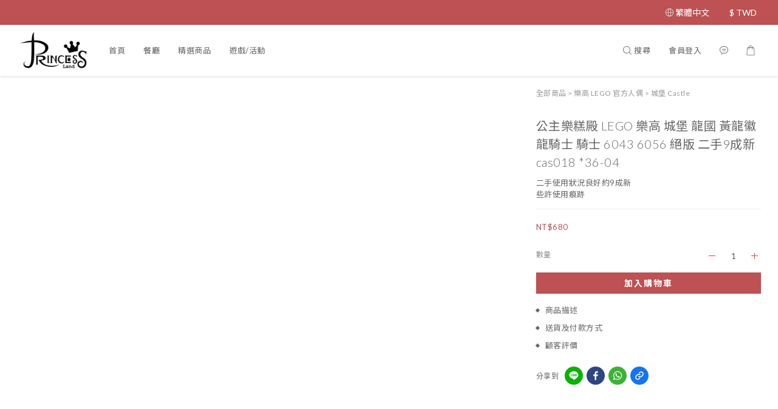

--- FILE ---
content_type: text/html; charset=utf-8
request_url: https://www.princessbrick.com/products/princessland-lego-dragon-knights-knight-2-black-legs-with-red-hips-black-dragon-helmet-yellow-plumes
body_size: 75285
content:
<!DOCTYPE html>
<html lang="zh-hant"><head>  <!-- prefetch dns -->
<meta http-equiv="x-dns-prefetch-control" content="on">
<link rel="dns-prefetch" href="https://cdn.shoplineapp.com">
<link rel="preconnect" href="https://cdn.shoplineapp.com" crossorigin>
<link rel="dns-prefetch" href="https://shoplineimg.com">
<link rel="preconnect" href="https://shoplineimg.com">
<link rel="dns-prefetch" href="https://shoplineimg.com">
<link rel="preconnect" href="https://shoplineimg.com" title="image-service-origin">

  <link rel="preload" href="https://cdn.shoplineapp.com/s/javascripts/currencies.js" as="script">




      <link rel="preload" as="image" href="https://shoplineimg.com/5d78afa2177f09000179fc52/613d9214247f12002f93c44e/800x.webp?source_format=jpg" media="(max-height: 950px)">

<!-- Wrap what we need here -->


<!-- SEO -->
  
    <title ng-non-bindable>Dragon Knights - Knight 2, Black Legs with Red Hips, Bl</title>

  <meta name="description" content="二手使用狀況良好約9成新
些許使用痕跡">




<!-- Meta -->
  

    <meta property="og:title" content="Dragon Knights - Knight 2, Black Legs with Red Hips, Bl">

  <meta property="og:type" content="product"/>

    <meta property="og:url" content="https://www.princessbrick.com/products/princessland-lego-dragon-knights-knight-2-black-legs-with-red-hips-black-dragon-helmet-yellow-plumes">
    <link rel="canonical" href="https://www.princessbrick.com/products/princessland-lego-dragon-knights-knight-2-black-legs-with-red-hips-black-dragon-helmet-yellow-plumes">

  <meta property="og:description" content="二手使用狀況良好約9成新
些許使用痕跡">

    <meta property="og:image" content="https://img.shoplineapp.com/media/image_clips/613d9214247f12002f93c44e/original.jpg?1631425044">
    <meta name="thumbnail" content="https://img.shoplineapp.com/media/image_clips/613d9214247f12002f93c44e/original.jpg?1631425044">

    <meta property="fb:app_id" content="">



    <script type="application/ld+json">
    {"@context":"https://schema.org","@type":"WebSite","name":"公主樂糕殿","url":"https://www.princessbrick.com"}
    </script>


<!-- locale meta -->


  <meta name="viewport" content="width=device-width, initial-scale=1.0, viewport-fit=cover">
<meta name="mobile-web-app-capable" content="yes">
<meta name="format-detection" content="telephone=no" />
<meta name="google" value="notranslate">

<!-- Shop icon -->
  <link rel="shortcut icon" type="image/png" href="https://img.shoplineapp.com/media/image_clips/61ee521d4db4a2002604dee0/original.png?1643008541">




<!--- Site Ownership Data -->
<!--- Site Ownership Data End-->

<!-- Styles -->


        <link rel="stylesheet" media="all" href="https://cdn.shoplineapp.com/assets/common-898e3d282d673c037e3500beff4d8e9de2ee50e01c27252b33520348e0b17da0.css" onload="" />

        <link rel="stylesheet" media="all" href="https://cdn.shoplineapp.com/assets/theme_sangria-c0bebd0b8931a10fc996232d2f493ff5ad9b6242bbe0f2072fa9532bbd2a81f5.css" onload="" />


        <style>@font-face{font-family:'Lato';font-style:italic;font-weight:100;font-display:swap;src:url(https://cdn.shoplineapp.com/fonts/lato/lato-latin-ext-italic-100.woff2) format("woff2");unicode-range:U+0100-02BA,U+02BD-02C5,U+02C7-02CC,U+02CE-02D7,U+02DD-02FF,U+0304,U+0308,U+0329,U+1D00-1DBF,U+1E00-1E9F,U+1EF2-1EFF,U+2020,U+20A0-20AB,U+20AD-20C0,U+2113,U+2C60-2C7F,U+A720-A7FF}@font-face{font-family:'Lato';font-style:italic;font-weight:100;font-display:swap;src:url(https://cdn.shoplineapp.com/fonts/lato/lato-latin-italic-100.woff2) format("woff2");unicode-range:U+0000-00FF,U+0131,U+0152-0153,U+02BB-02BC,U+02C6,U+02DA,U+02DC,U+0304,U+0308,U+0329,U+2000-206F,U+20AC,U+2122,U+2191,U+2193,U+2212,U+2215,U+FEFF,U+FFFD}@font-face{font-family:'Lato';font-style:italic;font-weight:300;font-display:swap;src:url(https://cdn.shoplineapp.com/fonts/lato/lato-latin-ext-italic-300.woff2) format("woff2");unicode-range:U+0100-02BA,U+02BD-02C5,U+02C7-02CC,U+02CE-02D7,U+02DD-02FF,U+0304,U+0308,U+0329,U+1D00-1DBF,U+1E00-1E9F,U+1EF2-1EFF,U+2020,U+20A0-20AB,U+20AD-20C0,U+2113,U+2C60-2C7F,U+A720-A7FF}@font-face{font-family:'Lato';font-style:italic;font-weight:300;font-display:swap;src:url(https://cdn.shoplineapp.com/fonts/lato/lato-latin-italic-300.woff2) format("woff2");unicode-range:U+0000-00FF,U+0131,U+0152-0153,U+02BB-02BC,U+02C6,U+02DA,U+02DC,U+0304,U+0308,U+0329,U+2000-206F,U+20AC,U+2122,U+2191,U+2193,U+2212,U+2215,U+FEFF,U+FFFD}@font-face{font-family:'Lato';font-style:italic;font-weight:400;font-display:swap;src:url(https://cdn.shoplineapp.com/fonts/lato/lato-latin-ext-italic-400.woff2) format("woff2");unicode-range:U+0100-02BA,U+02BD-02C5,U+02C7-02CC,U+02CE-02D7,U+02DD-02FF,U+0304,U+0308,U+0329,U+1D00-1DBF,U+1E00-1E9F,U+1EF2-1EFF,U+2020,U+20A0-20AB,U+20AD-20C0,U+2113,U+2C60-2C7F,U+A720-A7FF}@font-face{font-family:'Lato';font-style:italic;font-weight:400;font-display:swap;src:url(https://cdn.shoplineapp.com/fonts/lato/lato-latin-italic-400.woff2) format("woff2");unicode-range:U+0000-00FF,U+0131,U+0152-0153,U+02BB-02BC,U+02C6,U+02DA,U+02DC,U+0304,U+0308,U+0329,U+2000-206F,U+20AC,U+2122,U+2191,U+2193,U+2212,U+2215,U+FEFF,U+FFFD}@font-face{font-family:'Lato';font-style:italic;font-weight:700;font-display:swap;src:url(https://cdn.shoplineapp.com/fonts/lato/lato-latin-ext-italic-700.woff2) format("woff2");unicode-range:U+0100-02BA,U+02BD-02C5,U+02C7-02CC,U+02CE-02D7,U+02DD-02FF,U+0304,U+0308,U+0329,U+1D00-1DBF,U+1E00-1E9F,U+1EF2-1EFF,U+2020,U+20A0-20AB,U+20AD-20C0,U+2113,U+2C60-2C7F,U+A720-A7FF}@font-face{font-family:'Lato';font-style:italic;font-weight:700;font-display:swap;src:url(https://cdn.shoplineapp.com/fonts/lato/lato-latin-italic-700.woff2) format("woff2");unicode-range:U+0000-00FF,U+0131,U+0152-0153,U+02BB-02BC,U+02C6,U+02DA,U+02DC,U+0304,U+0308,U+0329,U+2000-206F,U+20AC,U+2122,U+2191,U+2193,U+2212,U+2215,U+FEFF,U+FFFD}@font-face{font-family:'Lato';font-style:italic;font-weight:900;font-display:swap;src:url(https://cdn.shoplineapp.com/fonts/lato/lato-latin-ext-italic-900.woff2) format("woff2");unicode-range:U+0100-02BA,U+02BD-02C5,U+02C7-02CC,U+02CE-02D7,U+02DD-02FF,U+0304,U+0308,U+0329,U+1D00-1DBF,U+1E00-1E9F,U+1EF2-1EFF,U+2020,U+20A0-20AB,U+20AD-20C0,U+2113,U+2C60-2C7F,U+A720-A7FF}@font-face{font-family:'Lato';font-style:italic;font-weight:900;font-display:swap;src:url(https://cdn.shoplineapp.com/fonts/lato/lato-latin-italic-900.woff2) format("woff2");unicode-range:U+0000-00FF,U+0131,U+0152-0153,U+02BB-02BC,U+02C6,U+02DA,U+02DC,U+0304,U+0308,U+0329,U+2000-206F,U+20AC,U+2122,U+2191,U+2193,U+2212,U+2215,U+FEFF,U+FFFD}@font-face{font-family:'Lato';font-style:normal;font-weight:100;font-display:swap;src:url(https://cdn.shoplineapp.com/fonts/lato/lato-latin-ext-normal-100.woff2) format("woff2");unicode-range:U+0100-02BA,U+02BD-02C5,U+02C7-02CC,U+02CE-02D7,U+02DD-02FF,U+0304,U+0308,U+0329,U+1D00-1DBF,U+1E00-1E9F,U+1EF2-1EFF,U+2020,U+20A0-20AB,U+20AD-20C0,U+2113,U+2C60-2C7F,U+A720-A7FF}@font-face{font-family:'Lato';font-style:normal;font-weight:100;font-display:swap;src:url(https://cdn.shoplineapp.com/fonts/lato/lato-latin-normal-100.woff2) format("woff2");unicode-range:U+0000-00FF,U+0131,U+0152-0153,U+02BB-02BC,U+02C6,U+02DA,U+02DC,U+0304,U+0308,U+0329,U+2000-206F,U+20AC,U+2122,U+2191,U+2193,U+2212,U+2215,U+FEFF,U+FFFD}@font-face{font-family:'Lato';font-style:normal;font-weight:300;font-display:swap;src:url(https://cdn.shoplineapp.com/fonts/lato/lato-latin-ext-normal-300.woff2) format("woff2");unicode-range:U+0100-02BA,U+02BD-02C5,U+02C7-02CC,U+02CE-02D7,U+02DD-02FF,U+0304,U+0308,U+0329,U+1D00-1DBF,U+1E00-1E9F,U+1EF2-1EFF,U+2020,U+20A0-20AB,U+20AD-20C0,U+2113,U+2C60-2C7F,U+A720-A7FF}@font-face{font-family:'Lato';font-style:normal;font-weight:300;font-display:swap;src:url(https://cdn.shoplineapp.com/fonts/lato/lato-latin-normal-300.woff2) format("woff2");unicode-range:U+0000-00FF,U+0131,U+0152-0153,U+02BB-02BC,U+02C6,U+02DA,U+02DC,U+0304,U+0308,U+0329,U+2000-206F,U+20AC,U+2122,U+2191,U+2193,U+2212,U+2215,U+FEFF,U+FFFD}@font-face{font-family:'Lato';font-style:normal;font-weight:400;font-display:swap;src:url(https://cdn.shoplineapp.com/fonts/lato/lato-latin-ext-normal-400.woff2) format("woff2");unicode-range:U+0100-02BA,U+02BD-02C5,U+02C7-02CC,U+02CE-02D7,U+02DD-02FF,U+0304,U+0308,U+0329,U+1D00-1DBF,U+1E00-1E9F,U+1EF2-1EFF,U+2020,U+20A0-20AB,U+20AD-20C0,U+2113,U+2C60-2C7F,U+A720-A7FF}@font-face{font-family:'Lato';font-style:normal;font-weight:400;font-display:swap;src:url(https://cdn.shoplineapp.com/fonts/lato/lato-latin-normal-400.woff2) format("woff2");unicode-range:U+0000-00FF,U+0131,U+0152-0153,U+02BB-02BC,U+02C6,U+02DA,U+02DC,U+0304,U+0308,U+0329,U+2000-206F,U+20AC,U+2122,U+2191,U+2193,U+2212,U+2215,U+FEFF,U+FFFD}@font-face{font-family:'Lato';font-style:normal;font-weight:700;font-display:swap;src:url(https://cdn.shoplineapp.com/fonts/lato/lato-latin-ext-normal-700.woff2) format("woff2");unicode-range:U+0100-02BA,U+02BD-02C5,U+02C7-02CC,U+02CE-02D7,U+02DD-02FF,U+0304,U+0308,U+0329,U+1D00-1DBF,U+1E00-1E9F,U+1EF2-1EFF,U+2020,U+20A0-20AB,U+20AD-20C0,U+2113,U+2C60-2C7F,U+A720-A7FF}@font-face{font-family:'Lato';font-style:normal;font-weight:700;font-display:swap;src:url(https://cdn.shoplineapp.com/fonts/lato/lato-latin-normal-700.woff2) format("woff2");unicode-range:U+0000-00FF,U+0131,U+0152-0153,U+02BB-02BC,U+02C6,U+02DA,U+02DC,U+0304,U+0308,U+0329,U+2000-206F,U+20AC,U+2122,U+2191,U+2193,U+2212,U+2215,U+FEFF,U+FFFD}@font-face{font-family:'Lato';font-style:normal;font-weight:900;font-display:swap;src:url(https://cdn.shoplineapp.com/fonts/lato/lato-latin-ext-normal-900.woff2) format("woff2");unicode-range:U+0100-02BA,U+02BD-02C5,U+02C7-02CC,U+02CE-02D7,U+02DD-02FF,U+0304,U+0308,U+0329,U+1D00-1DBF,U+1E00-1E9F,U+1EF2-1EFF,U+2020,U+20A0-20AB,U+20AD-20C0,U+2113,U+2C60-2C7F,U+A720-A7FF}@font-face{font-family:'Lato';font-style:normal;font-weight:900;font-display:swap;src:url(https://cdn.shoplineapp.com/fonts/lato/lato-latin-normal-900.woff2) format("woff2");unicode-range:U+0000-00FF,U+0131,U+0152-0153,U+02BB-02BC,U+02C6,U+02DA,U+02DC,U+0304,U+0308,U+0329,U+2000-206F,U+20AC,U+2122,U+2191,U+2193,U+2212,U+2215,U+FEFF,U+FFFD}
</style><style>@font-face{font-family:'Nanum Myeongjo';font-style:normal;font-weight:400;font-display:swap;src:url(https://cdn.shoplineapp.com/fonts/nanum-myeongjo/nanum-myeongjo-normal-400.woff2) format("woff2")}@font-face{font-family:'Nanum Myeongjo';font-style:normal;font-weight:700;font-display:swap;src:url(https://cdn.shoplineapp.com/fonts/nanum-myeongjo/nanum-myeongjo-normal-700.woff2) format("woff2")}@font-face{font-family:'Nanum Myeongjo';font-style:normal;font-weight:800;font-display:swap;src:url(https://cdn.shoplineapp.com/fonts/nanum-myeongjo/nanum-myeongjo-normal-800.woff2) format("woff2")}
</style><link rel="dns-prefetch" href="https://fonts.googleapis.com"><link rel="preconnect" href="https://fonts.googleapis.com"><link rel="dns-prefetch" href="https://fonts.gstatic.com"><link rel="preconnect" href="https://fonts.gstatic.com" crossorigin="true"><script>
  window.addEventListener('load', function() {
    const link = document.createElement('link');
    link.rel = 'stylesheet';
    link.href = 'https://fonts.googleapis.com/css2?family=Noto+Sans+TC:wght@400;700&family=Noto+Serif+TC:wght@400;700&display=swap';
    link.media = 'print';
    link.onload = () => {
      link.media = 'all';
    }
    document.head.appendChild(link);
  });
</script>

    <style>
      .product-available-info .product-available-info-time,.ProductList-select .select-limit li.active,.ProductList-select .select-sort li:hover,.ProductList-select .select-filter li:hover,.NavigationBar.mod-desktop .NavigationBar-optionMenus .NavigationBar-actionMenu-dropdown .List-item:hover,.NavigationBar.mod-desktop .NavigationBar-mainMenus .List-item:hover>a,.member-content-center .btn:not(.btn-success):not(.btn-buy-now):hover,.member-content-center .member-profile-save:hover,.QuickCart-modal .product-info .price-sale,.QuickCart-modal .product-info .price-regular,.QuickCart-modal .not-same-price,.QuickCart-modal .out-of-stock,.ProductDetail-container .price-sale,.ProductDetail-container .price-regular,.ProductDetail-container .checkout-label,.QuickCart-modal .promotion-wrap .Product-promotions-tag span,.ProductDetail-container .promotion-wrap .Product-promotions-tag span,.ProductDetail-container .Product-promotions-tag span,.post-categories-pannel__block-list a:hover,.PostList .List-item:not(:nth-child(5n+1)):hover .List-item-date,.PostList .List-item:not(:nth-child(5n+1)):hover .List-item-title,.PromotionCart-panel .PromotionCart-header .cart-header-label>span b,.PromotionCart-panel .PromotionCart-content .product-content .price-details,.ProductList-categoryMenu .List-item .Label:hover,.ProductList-container .left-c-box .List-item .third-layer-label:hover,.product-review-container .primary-color-hover.disabled,.member-center-coupon-nav .active,.ProductList-select category-filter-button .advance-filter-button:hover,.category-advance-filter .filter-data .expend-toggle:hover,.category-advance-filter .filter-data .filter-item label:hover,.facebook-banner .fa-times,.facebook-banner .wording,sl-list-page-wishlist-button .plp-wishlist-button .fa-heart,.product-set-basket .highlight-label,.product-set-quick-cart-modal .highlight-label,.text-primary-color,.text-primary-color a,.text-primary-color a:hover,.price__badge,.member-center-profile__submit-button:hover,.member-center-profile__retry-button:hover,.member-center-profile__member-referral-modal-button:hover,.member-center-profile__email-verification-modal-button:hover,.variation-open-button{color:#BD5153}.product-item .info-box .price-sale,.Product-item .Product-info .is-sale,.pagination>li.active a,.pagination>li.active a:hover,.pagination>li.active a:focus,.basic-popover-mobile .member-referral-link,.basic-popover-mobile .member-referral-link:hover{color:#BD5153 !important}form[name="messageForm"] #btn-form-submit-modal,.CartPanel #btn-checkout,.coupon-card-image{background:#BD5153}.NavigationBar-optionMenus,.sl-goto-top:hover,.member-price-tag,.product-customized-labels,.NavigationBar.mod-desktop .js-sticky-cart-button-container.nav-desktop .btn-cart-fixed:not(.btn-buy-now):not(.is-active):not(.available-time-disabled),#MenuPanel .MenuPanel-action,.CartPanel-toggleButton .Cart-count:after,.btn-color-primary,.member-profile-save,.QuickCart-modal .form-quantity button:hover .fa,.QuickCart-modal .quantity-container button:hover .fa,.ProductDetail-container .form-quantity button:hover .fa,.ProductDetail-container .quantity-container button:hover .fa,.QuickCart-modal .btn-custom:not(.btn-buy-now),.ProductDetail-container .btn-custom:not(.btn-buy-now),.PromotionCart-panel .PromotionCart-header .panel-header-content .cart-chkt-btn,.PromotionCart-panel .cart-item-container .product-content .input-group .btn-default:hover .fa,.product-review-button .btn-primary,.category-advance-filter .apply-button,.product-set-quantity-label,.basket-cart-panel .basket-cart-panel-header .progress-bar .progress-bar-content,.member-center-profile__submit-button,.member-center-profile__retry-button,.member-center-profile__member-referral-modal-button,.member-center-profile__email-verification-modal-button{background-color:#BD5153}.basic-popover-desktop .body .action-button,#get-welcome-member-referral-credits .body .continue{background-color:#BD5153 !important}.product-available-info,.product-available-info .product-available-info-time,.btn-color-primary,.btn-color-primary:hover,.member-profile-save,.member-profile-save:hover,.QuickCart-modal .promotion-wrap .Product-promotions,.ProductDetail-container .promotion-wrap .Product-promotions,.QuickCart-modal .form-quantity button:after,.QuickCart-modal .form-quantity button:before,.QuickCart-modal .quantity-container button:after,.QuickCart-modal .quantity-container button:before,.ProductDetail-container .form-quantity button:after,.ProductDetail-container .form-quantity button:before,.ProductDetail-container .quantity-container button:after,.ProductDetail-container .quantity-container button:before,variation-label-selector .variation-label:hover,variation-label-selector .variation-label.variation-label--selected,.PromotionCart-panel .cart-item-container .product-content .input-group .btn-default:after,.PromotionCart-panel .cart-item-container .product-content .input-group .btn-default:before,.product-review-button .btn-primary,.category-advance-filter .filter-data .expend-toggle:hover .advance-filter-icon.close-icon,.category-advance-filter .filter-data .expend-toggle:hover .advance-filter-icon.open-icon,.category-advance-filter .filter-data .filter-price-range input:focus,.category-advance-filter .filter-data .filter-price-range input:hover,.member-center-profile__submit-button,.member-center-profile__retry-button,.member-center-profile__member-referral-modal-button,.member-center-profile__email-verification-modal-button,.member-center-profile__submit-button:hover,.member-center-profile__retry-button:hover,.member-center-profile__member-referral-modal-button:hover,.member-center-profile__email-verification-modal-button:hover{border-color:#BD5153}.search-noresult .Product-searchField-form,variation-selector .Variation-border.selected,variation-selector .Variation-border:hover,.basic-popover-desktop .body .action-button,#get-welcome-member-referral-credits .body .continue,.checkout-coupon-list-card:hover>.checkout-coupon-list-card-body,.product-list-variant-selector-item.selected-variation>.product-list-variant-selector-image:after{border-color:#BD5153 !important}.NavigationBar.mod-desktop .NavigationBar-mainMenus .NavigationBar-actionMenu .search-bar .search-panel .Product-searchField-form,#SearchPanel .Product-searchField-form{border-bottom-color:#BD5153}.NavigationBar.mod-desktop .NavigationBar-mainMenus .List-item:hover>a svg,.PostList .icon-blog,.product-available-info-icon .icon-clock,.ProductList-select category-filter-button .advance-filter-button:hover svg{fill:#BD5153}.customer-review-bar-color:before,.review-comment-author-avatar:before{background-color:#BD5153}.ProductList-select category-filter-button .advance-filter-button:hover{border-bottom:1px solid #BD5153}.multi-checkout-confirm .multi-checkout-confirm__delivery_notice{color:#BD5153}.multi-checkout-confirm .multi-checkout-confirm__delivery_notice:before,.multi-checkout-confirm .multi-checkout-confirm__delivery_notice:after{background-color:#BD5153}#checkout-object__section .checkout-object__info_cart-header{color:#BD5153}#checkout-object__section .checkout-object__info_cart-header .icon-basket{fill:#BD5153}#signup-login-page .solid-btn:not([disabled]){background-color:#BD5153;border-color:#BD5153}#signup-login-page .solid-btn:not([disabled]):hover{color:#fff;background-color:#BD5153;border-color:#BD5153}#signup-login-page .solid-btn[data-loading]{background-color:#BD5153;border-color:#BD5153}#signup-login-page .outline-btn:not([disabled]){color:#BD5153;border-color:#BD5153}#signup-login-page .outline-btn:not([disabled]):hover{color:#fff;background-color:#BD5153;border-color:#BD5153}#signup-login-page .outline-btn[data-loading]{color:#BD5153;border-color:#BD5153}.price__badge::after{background-color:#BD5153}.member-center-profile__submit-button:hover,.member-center-profile__retry-button:hover,.member-center-profile__member-referral-modal-button:hover,.member-center-profile__email-verification-modal-button:hover{background-color:#fff}

      .NavigationBar.mod-desktop .NavigationBar-optionMenus .NavigationBar-optionMenu-list .NavigationBar-actionMenu-dropdown,.NavigationBar.mod-desktop .NavigationBar-optionMenus .sl-language-chooser-wrapper,.NavigationBar.mod-desktop .NavigationBar-actionMenu .search-bar .search-panel,.CartPanel .CartPanel-header{background:#fffafa}.MenuPanel{background:#fffafa !important}.NavigationBar.mod-desktop .NavigationBar-mainMenus .NavigationBar-mainMenu .Second-layer,.NavigationBar.mod-desktop .js-sticky-cart-button-container.nav-desktop,.QuickCart-modal .form-quantity button .fa,.QuickCart-modal .quantity-container button .fa,.ProductDetail-container .form-quantity button .fa,.ProductDetail-container .quantity-container button .fa,.ProductDetail-container .checkout-label,post-categories-mobile-pannel.sidr,.PostList .List-item-no-image,.PostList:not(.normalShow) .List-item:nth-child(5n+1),.PromotionCart-panel .cart-item-container .product-content .input-group .btn-default .fa{background-color:#fffafa}.NavigationBar.mod-desktop .NavigationBar-mainMenus .NavigationBar-mainMenu .First-layer .List-item.NavigationBar-nestedList.active a:after,.NavigationBar.mod-desktop .NavigationBar-optionMenus .NavigationBar-optionMenu-list .dropdown-toggle:after,.NavigationBar.mod-desktop .NavigationBar-actionMenu .search-bar:hover .NavigationBar-actionMenu-button:after{border-bottom-color:#fffafa}.NavigationBar.mod-desktop .NavigationBar-actionMenu .cart-panel.active .NavigationBar-actionMenu-button:after{border-color:#fffafa !important}.QuickCart-modal .promotion-wrap .Product-promotions-tag .Product-promotion-wrap,.ProductDetail-container .promotion-wrap .Product-promotions-tag .Product-promotion-wrap{background-image:linear-gradient(#fff 0%, rgba(255,255,255,0.298) 27%, #fffafa 27%, #fffafa 100%)}

      .ProductDetail-container .checkout-label{border-color:#b14345}.ProductDetail-container .ProductDetail-description p{margin-bottom:0px;line-height:18px}

    </style>
    <style>
      *,.sidr{font-family:"Lato", "Noto Sans TC", "Noto Sans SC", "Mitr", "Ubuntu", "PingFang TC", "PingFang SC", "Microsoft JhengHei", "Microsoft YaHei", "Hiragino Sans GB", "Helvetica", "Roboto", "Arial", sans-serif}

    </style>







  <link rel="stylesheet" media="all" href="https://cdn.shoplineapp.com/packs/css/intl_tel_input-0d9daf73.chunk.css" />








<script type="text/javascript">
  window.mainConfig = JSON.parse('{\"sessionId\":\"\",\"merchantId\":\"5d78afa2177f09000179fc52\",\"appCoreHost\":\"shoplineapp.com\",\"assetHost\":\"https://cdn.shoplineapp.com/packs/\",\"apiBaseUrl\":\"http://shoplineapp.com\",\"eventTrackApi\":\"https://events.shoplytics.com/api\",\"frontCommonsApi\":\"https://front-commons.shoplineapp.com/api\",\"appendToUrl\":\"\",\"env\":\"production\",\"merchantData\":{\"_id\":\"5d78afa2177f09000179fc52\",\"addon_limit_enabled\":true,\"base_country_code\":\"TW\",\"base_currency\":{\"id\":\"twd\",\"iso_code\":\"TWD\",\"alternate_symbol\":\"NT$\",\"name\":\"New Taiwan Dollar\",\"symbol_first\":true,\"subunit_to_unit\":1},\"base_currency_code\":\"TWD\",\"beta_feature_keys\":[],\"brand_home_url\":\"https://www.princessbrick.com\",\"checkout_setting\":{\"enable_membership_autocheck\":true,\"enable_subscription_autocheck\":false,\"enforce_user_login_on_checkout\":false,\"enable_sc_fast_checkout\":false,\"multi_checkout\":{\"enabled\":false}},\"current_plan_key\":\"basket\",\"current_theme_key\":\"sangria\",\"delivery_option_count\":8,\"enabled_stock_reminder\":true,\"handle\":\"princessbrick\",\"instagram_access_token\":\"\",\"instagram_id\":\"\",\"invoice_activation\":\"inactive\",\"is_image_service_enabled\":true,\"mobile_logo_media_url\":\"https://img.shoplineapp.com/media/image_clips/61ee51e43a042500112ed09f/original.png?1643008484\",\"name\":\"公主樂糕殿\",\"order_setting\":{\"stock_reminder_activation\":\"true\",\"default_out_of_stock_reminder\":true,\"enabled_location_id\":true},\"payment_method_count\":6,\"product_setting\":{\"enabled_product_review\":true,\"variation_display\":\"dropdown\",\"price_range_enabled\":true,\"preorder_add_to_cart_button_display\":\"depend_on_stock\"},\"promotion_setting\":{\"multi_order_discount_strategy\":\"order_or_tier_promotion\",\"order_gift_threshold_mode\":\"after_price_discounts\",\"order_free_shipping_threshold_mode\":\"after_all_discounts\",\"category_item_gift_threshold_mode\":\"before_discounts\",\"category_item_free_shipping_threshold_mode\":\"before_discounts\"},\"rollout_keys\":[\"2FA_google_authenticator\",\"3_layer_category\",\"3_layer_navigation\",\"3_layer_variation\",\"711_CB_13countries\",\"711_CB_pickup_TH\",\"711_c2b_report_v2\",\"711_cross_delivery\",\"AdminCancelRecurringSubscription_V1\",\"MC_manual_order\",\"MO_Apply_Coupon_Code\",\"StaffCanBeDeleted_V1\",\"SummaryStatement_V1\",\"UTM_export\",\"UTM_register\",\"abandoned_cart_notification\",\"add_system_fontstyle\",\"add_to_cart_revamp\",\"addon_products_limit_10\",\"addon_quantity\",\"address_format_batch2\",\"address_format_jp\",\"address_format_my\",\"address_format_us\",\"address_format_vn\",\"admin_app_extension\",\"admin_clientele_profile\",\"admin_custom_domain\",\"admin_image_service\",\"admin_logistic_bank_account\",\"admin_manual_order\",\"admin_realtime\",\"admin_vietnam_dong\",\"adminapp_order_form\",\"adminapp_wa_contacts_list\",\"ads_system_new_tab\",\"adyen_my_sc\",\"affiliate_by_product\",\"affiliate_dashboard\",\"alipay_hk_sc\",\"android_pos_agent_clockin_n_out\",\"android_pos_purchase_order_partial_in_storage\",\"android_pos_save_send_receipt\",\"android_pos_v2_force_upgrade_version_1-50-0_date_2025-08-30\",\"app_categories_filtering\",\"app_multiplan\",\"app_subscription_prorated_billing\",\"apps_store\",\"apps_store_blog\",\"apps_store_fb_comment\",\"apps_store_wishlist\",\"appstore_free_trial\",\"archive_order_data\",\"archive_order_ui\",\"assign_products_to_category\",\"auth_flow_revamp\",\"auto_credit_percentage\",\"auto_credit_recurring\",\"auto_reply_comment\",\"auto_save_sf_plus_address\",\"availability_buy_online_pickup_instore\",\"availability_preview_buy_online_pickup_instore\",\"back_in_stock_notify\",\"basket_comparising_link_CNY\",\"basket_comparising_link_HKD\",\"basket_comparising_link_TWD\",\"basket_invoice_field\",\"basket_pricing_page_cny\",\"basket_pricing_page_hkd\",\"basket_pricing_page_myr\",\"basket_pricing_page_sgd\",\"basket_pricing_page_thb\",\"basket_pricing_page_twd\",\"basket_pricing_page_usd\",\"basket_pricing_page_vnd\",\"basket_subscription_coupon\",\"basket_subscription_email\",\"bianco_setting\",\"bidding_select_product\",\"bing_ads\",\"birthday_format_v2\",\"block_gtm_for_lighthouse\",\"blog\",\"blog_app\",\"blog_revamp_admin\",\"blog_revamp_admin_category\",\"blog_revamp_doublewrite\",\"blog_revamp_related_products\",\"blog_revamp_shop_category\",\"blog_revamp_singleread\",\"breadcrumb\",\"broadcast_advanced_filters\",\"broadcast_analytics\",\"broadcast_clone\",\"broadcast_email_html\",\"broadcast_facebook_template\",\"broadcast_line_template\",\"broadcast_unsubscribe_email\",\"bulk_action_customer\",\"bulk_action_product\",\"bulk_import_multi_lang\",\"bulk_payment_delivery_setting\",\"bulk_printing_labels_711C2C\",\"bulk_update_dynamic_fields\",\"bulk_update_job\",\"bulk_update_new_fields\",\"bulk_update_product_download_with_filter\",\"bulk_update_tag\",\"bundle_group\",\"bundle_page\",\"bundle_promotion_apply_enhancement\",\"bundle_stackable\",\"buy_button\",\"buy_now_button\",\"callback_service\",\"cancel_order_by_customer\",\"cancel_order_by_customer_v2\",\"cart_addon_condition\",\"cart_addon_limit\",\"cart_use_product_service\",\"cart_uuid\",\"category_banner_multiple\",\"category_limit_unlimited\",\"category_sorting\",\"channel_fb\",\"channel_integration\",\"channel_line\",\"channel_shopee\",\"charge_shipping_fee_by_product_qty\",\"chat_widget\",\"chat_widget_facebook\",\"chat_widget_livechat\",\"checkout_membercheckbox_toggle\",\"checkout_setting\",\"cn_pricing_page_2019\",\"combine_orders_app\",\"component_h1_tag\",\"connect_new_facebookpage\",\"consolidated_billing\",\"cookie_consent\",\"country_code\",\"coupon_center_back_to_cart\",\"create_staff_revamp\",\"credit_amount_condition_hidden\",\"credit_installment_payment_fee_hidden\",\"credit_point_triggerpoint\",\"crm_email_custom\",\"crm_notify_preview\",\"crm_sms_custom\",\"crm_sms_notify\",\"cross_shop_tracker\",\"custom_css\",\"custom_home_delivery_tw\",\"custom_notify\",\"custom_order_export\",\"customer_advanced_filter\",\"customer_custom_field_limit_5\",\"customer_data_secure\",\"customer_edit\",\"customer_export_v2\",\"customer_group\",\"customer_group_analysis\",\"customer_group_filter_p2\",\"customer_group_filter_p3\",\"customer_group_regenerate\",\"customer_import_50000_failure_report\",\"customer_import_v2\",\"customer_import_v3\",\"customer_list\",\"customer_new_report\",\"customer_search_match\",\"customer_tag\",\"dashboard_v2\",\"dashboard_v2_revamp\",\"date_picker_v2\",\"deep_link_support_linepay\",\"deep_link_support_payme\",\"deep_search\",\"default_theme_ultrachic\",\"delivery_time\",\"delivery_time_with_quantity\",\"design_submenu\",\"dev_center_app_store\",\"disable_footer_brand\",\"disable_old_upgrade_reminder\",\"domain_applicable\",\"doris_bien_setting\",\"dusk_setting\",\"ec_order_unlimit\",\"ecpay_expirydate\",\"ecpay_payment_gateway\",\"einvoice_bulk_update\",\"einvoice_edit\",\"einvoice_newlogic\",\"email_credit_expire_notify\",\"email_custom\",\"email_member_forget_password_notify\",\"email_member_register_notify\",\"email_order_notify\",\"email_verification\",\"enable_body_script\",\"enable_calculate_api_promotion_apply\",\"enable_calculate_api_promotion_filter\",\"enable_cart_api\",\"enable_cart_service\",\"enable_corejs_splitting\",\"enable_lazysizes_image_tag\",\"enable_new_css_bundle\",\"enable_order_status_callback_revamp_for_promotion\",\"enable_order_status_callback_revamp_for_storefront\",\"enable_promotion_usage_record\",\"enable_shopjs_splitting\",\"enhanced_catalog_feed\",\"execute_shipment_permission\",\"export_inventory_report_v2\",\"express_cart\",\"express_checkout_pages\",\"facebook_ads\",\"facebook_dia\",\"facebook_line_promotion_notify\",\"facebook_login\",\"facebook_messenger_subscription\",\"facebook_notify\",\"facebook_pixel_manager\",\"fb_comment_app\",\"fb_entrance_optimization\",\"fb_feed_unlimit\",\"fb_group\",\"fb_multi_category_feed\",\"fb_pixel_matching\",\"fb_pixel_v2\",\"fb_post_management\",\"fb_product_set\",\"fb_ssapi\",\"fb_sub_button\",\"fbe_oe\",\"fbe_shop\",\"fbe_v2\",\"fbe_v2_edit\",\"feature_alttag_phase1\",\"feature_alttag_phase2\",\"fm_order_receipt\",\"fmt_c2c_newlabel\",\"fmt_revision\",\"footer_builder\",\"footer_builder_new\",\"form_builder\",\"form_builder_access\",\"form_builder_user_management\",\"form_builder_v2_elements\",\"form_builder_v2_receiver\",\"form_builder_v2_report\",\"get_promotions_by_cart\",\"gift_shipping_promotion_discount_condition\",\"gifts_limit_10\",\"gmv_revamp\",\"godaddy\",\"google_ads_api\",\"google_ads_manager\",\"google_analytics_4\",\"google_analytics_manager\",\"google_dynamic_remarketing_tag\",\"google_enhanced_conversions\",\"google_preorder_feed\",\"google_product_category_3rdlayer\",\"google_recaptcha\",\"google_remarketing_manager\",\"google_signup_login\",\"google_tag_manager\",\"gp_tw_sc\",\"group_url_bind_post_live\",\"h2_tag_phase1\",\"hct_logistics_bills_report\",\"hidden_product\",\"hidden_product_p2\",\"hide_credit_point_record_balance\",\"hk_pricing_page_2019\",\"hkd_pricing_page_disabled_2020\",\"ig_browser_notify\",\"ig_live\",\"ig_login_entrance\",\"ig_new_api\",\"image_gallery\",\"image_gallery_p2\",\"image_host_by_region\",\"image_limit_100000\",\"image_limit_30000\",\"image_widget_mobile\",\"increase_variation_limit\",\"instagram_create_post\",\"instagram_post_sales\",\"instant_order_form\",\"integrated_label_711\",\"integrated_sfexpress\",\"integration_one\",\"inventory_change_reason\",\"inventory_search_v2\",\"job_api_products_export\",\"job_api_user_export\",\"job_product_import\",\"jquery_v3\",\"kingsman_v2_setting\",\"layout_engine_service_kingsman_blogs\",\"layout_engine_service_kingsman_member_center\",\"layout_engine_service_kingsman_promotions\",\"line_ads_tag\",\"line_broadcast\",\"line_login\",\"line_login_mobile\",\"line_point_cpa_tag\",\"line_shopping_new_fields\",\"live_after_keyword\",\"live_announce_bids\",\"live_announce_buyer\",\"live_bidding\",\"live_bulk_checkoutlink\",\"live_bulk_edit\",\"live_checkout_notification\",\"live_checkout_notification_all\",\"live_checkout_notification_message\",\"live_comment_discount\",\"live_comment_robot\",\"live_create_product_v2\",\"live_crosspost\",\"live_dashboard_product\",\"live_event_discount\",\"live_fb_group\",\"live_fhd_video\",\"live_general_settings\",\"live_group_event\",\"live_host_panel\",\"live_ig_messenger_broadcast\",\"live_ig_product_recommend\",\"live_im_switch\",\"live_keyword_switch\",\"live_line_broadcast\",\"live_line_multidisplay\",\"live_luckydraw_enhancement\",\"live_messenger_broadcast\",\"live_order_block\",\"live_print_advanced\",\"live_product_recommend\",\"live_shopline_keyword\",\"live_stream_settings\",\"locale_revamp\",\"logistic_bill_v2_711_b2c\",\"logistic_bill_v2_711_c2c\",\"logo_favicon\",\"luckydraw_products\",\"luckydraw_qualification\",\"manual_activation\",\"manual_order\",\"manual_order_7-11\",\"manual_order_ec_to_sc\",\"manually_bind_post\",\"mc-history-instant\",\"mc_711crossborder\",\"mc_ad_tag\",\"mc_assign_message\",\"mc_auto_bind_member\",\"mc_autoreply_question\",\"mc_broadcast\",\"mc_bulk_read\",\"mc_chatbot_template\",\"mc_delete_message\",\"mc_edit_cart\",\"mc_history_instant\",\"mc_history_post\",\"mc_im\",\"mc_inbox_autoreply\",\"mc_instant_notifications\",\"mc_invoicetitle_optional\",\"mc_keyword_autotagging\",\"mc_line_broadcast\",\"mc_line_cart\",\"mc_logistics_hct\",\"mc_logistics_tcat\",\"mc_manage_blacklist\",\"mc_mark_todo\",\"mc_new_menu\",\"mc_phone_tag\",\"mc_reminder_unpaid\",\"mc_reply_pic\",\"mc_setting_message\",\"mc_setting_orderform\",\"mc_shop_message_refactor\",\"mc_sort_waitingtime\",\"mc_sort_waitingtime_new\",\"mc_tw_invoice\",\"media_gcp_upload\",\"member_center_profile_revamp\",\"member_import_notify\",\"member_info_reward\",\"member_info_reward_subscription\",\"member_password_setup_notify\",\"membership_tier_double_write\",\"memebr_center_point_credit_revamp\",\"menu_limit_100\",\"menu_limit_unlimited\",\"merchant_automatic_payment_setting\",\"message_center_v3\",\"message_revamp\",\"mo_remove_discount\",\"mobile_and_email_signup\",\"mobile_signup_p2\",\"modularize_address_format\",\"molpay_credit_card\",\"multi_lang\",\"multicurrency\",\"my_pricing_page_2019\",\"myapp_reauth_alert\",\"myr_pricing_page_disabled_2020\",\"new_app_subscription\",\"new_layout_for_mobile_and_pc\",\"new_onboarding_flow\",\"new_return_management\",\"new_settings_apply_all_promotion\",\"new_signup_flow\",\"new_sinopac_3d\",\"notification_custom_sending_time\",\"npb_theme_philia\",\"npb_widget_font_size_color\",\"ob_revamp\",\"ob_sgstripe\",\"ob_twecpay\",\"oceanpay\",\"old_fbe_removal\",\"onboarding_basketplan\",\"onboarding_handle\",\"one_new_filter\",\"one_page_store\",\"one_page_store_1000\",\"one_page_store_checkout\",\"one_page_store_clone\",\"one_page_store_product_set\",\"online_credit_redemption_toggle\",\"online_store_design\",\"online_store_design_setup_guide_basketplan\",\"order_add_to_cart\",\"order_archive_calculation_revamp_crm_amount\",\"order_archive_calculation_revamp_crm_member\",\"order_archive_product_testing\",\"order_archive_testing\",\"order_archive_testing_crm\",\"order_archive_testing_order_details\",\"order_archive_testing_return_order\",\"order_confirmation_slip_upload\",\"order_custom_field_limit_5\",\"order_custom_notify\",\"order_decoupling_product_revamp\",\"order_export_366day\",\"order_export_v2\",\"order_filter_shipped_date\",\"order_message_broadcast\",\"order_new_source\",\"order_promotion_split\",\"order_search_custom_field\",\"order_search_sku\",\"order_select_across_pages\",\"order_sms_notify\",\"order_split\",\"order_status_non_automation\",\"order_status_tag_color\",\"order_tag\",\"orderemail_new_logic\",\"other_custom_notify\",\"out_of_stock_order\",\"page_builder_revamp\",\"page_builder_revamp_theme_setting\",\"page_builder_section_cache_enabled\",\"page_builder_widget_accordion\",\"page_builder_widget_blog\",\"page_builder_widget_category\",\"page_builder_widget_collage\",\"page_builder_widget_countdown\",\"page_builder_widget_custom_liquid\",\"page_builder_widget_instagram\",\"page_builder_widget_product_text\",\"page_builder_widget_subscription\",\"page_builder_widget_video\",\"page_limit_unlimited\",\"page_view_cache\",\"pakpobox\",\"payme\",\"payment_condition\",\"payment_fee_config\",\"payment_image\",\"payment_slip_notify\",\"paypal_upgrade\",\"pdp_image_lightbox\",\"pdp_image_lightbox_icon\",\"pending_subscription\",\"philia_setting\",\"pickup_remember_store\",\"plp_label_wording\",\"plp_product_seourl\",\"plp_variation_selector\",\"plp_wishlist\",\"pos_only_product_settings\",\"pos_retail_store_price\",\"pos_setup_guide_basketplan\",\"post_cancel_connect\",\"post_commerce_stack_comment\",\"post_fanpage_luckydraw\",\"post_fb_group\",\"post_general_setting\",\"post_lock_pd\",\"post_sales_dashboard\",\"postsale_auto_reply\",\"postsale_create_post\",\"postsale_ig_auto_reply\",\"postsales_connect_multiple_posts\",\"preorder_limit\",\"preset_publish\",\"product_available_time\",\"product_cost_permission\",\"product_feed_info\",\"product_feed_manager_availability\",\"product_feed_revamp\",\"product_index_v2\",\"product_info\",\"product_limit_1000\",\"product_limit_unlimited\",\"product_log_v2\",\"product_page_limit_10\",\"product_quantity_update\",\"product_recommendation_abtesting\",\"product_revamp_doublewrite\",\"product_revamp_singleread\",\"product_review_import\",\"product_review_import_installable\",\"product_review_plp\",\"product_search\",\"product_set_revamp\",\"product_set_v2_enhancement\",\"product_summary\",\"promotion_blacklist\",\"promotion_filter_by_date\",\"promotion_first_purchase_channel\",\"promotion_hour\",\"promotion_limit_100\",\"promotion_minitem\",\"promotion_page\",\"promotion_page_seo_button\",\"promotion_record_archive_test\",\"quick_answer\",\"recaptcha_reset_pw\",\"redirect_301_settings\",\"rejected_bill_reminder\",\"remove_fblike_sc\",\"repay_cookie\",\"replace_janus_interface\",\"replace_lms_old_oa_interface\",\"reports\",\"revert_credit_p2\",\"revert_credit_status\",\"sales_dashboard\",\"sangria_setting\",\"sc_advanced_keyword\",\"sc_alipay_standard\",\"sc_atm\",\"sc_auto_bind_member\",\"sc_autodetect_address\",\"sc_autodetect_paymentslip\",\"sc_autoreply_icebreaker\",\"sc_clearcart\",\"sc_clearcart_all\",\"sc_comment_label\",\"sc_comment_list\",\"sc_conversations_statistics_sunset\",\"sc_download_adminapp\",\"sc_group_pm_commentid\",\"sc_group_webhook\",\"sc_intercom\",\"sc_list_search\",\"sc_mo_711emap\",\"sc_outstock_msg\",\"sc_overall_statistics_api_v3\",\"sc_pickup\",\"sc_product_set\",\"sc_product_variation\",\"sc_slp_subscription_promotion\",\"sc_standard\",\"sc_store_pickup\",\"sc_wa_message_report\",\"scheduled_home_page\",\"search_function_image_gallery\",\"security_center\",\"select_all_customer\",\"select_all_inventory\",\"session_expiration_period\",\"setup_guide_basketplan\",\"sfexpress_centre\",\"sfexpress_eflocker\",\"sfexpress_service\",\"sfexpress_store\",\"sg_onboarding_currency\",\"share_cart_link\",\"shop_builder_plp\",\"shop_category_filter\",\"shop_category_filter_bulk_action\",\"shop_product_search_rate_limit\",\"shop_related_recaptcha\",\"shop_template_advanced_setting\",\"shopback_cashback\",\"shopline_captcha\",\"shopline_email_captcha\",\"shopline_product_reviews\",\"shoplytics_api_ordersales_v4\",\"shoplytics_api_psa_wide_table\",\"shoplytics_benchmark\",\"shoplytics_broadcast_api_v3\",\"shoplytics_channel_store_permission\",\"shoplytics_credit_analysis\",\"shoplytics_customer_refactor_api_v3\",\"shoplytics_date_picker_v2\",\"shoplytics_event_realtime_refactor_api_v3\",\"shoplytics_events_api_v3\",\"shoplytics_export_flex\",\"shoplytics_homepage_v2\",\"shoplytics_invoices_api_v3\",\"shoplytics_lite\",\"shoplytics_membership_tier_growth\",\"shoplytics_orders_api_v3\",\"shoplytics_ordersales_v3\",\"shoplytics_payments_api_v3\",\"shoplytics_product_revamp_api_v3\",\"shoplytics_promotions_api_v3\",\"shoplytics_psa_multi_stores_export\",\"shoplytics_psa_sub_categories\",\"shoplytics_rfim_enhancement_v3\",\"shoplytics_session_metrics\",\"shoplytics_staff_api_v3\",\"shoplytics_to_hd\",\"shopping_session_enabled\",\"signin_register_revamp\",\"skya_setting\",\"sl_logistics_bulk_action\",\"sl_logistics_fmt_freeze\",\"sl_logistics_modularize\",\"sl_payment_alipay\",\"sl_payment_cc\",\"sl_payment_standard_v2\",\"sl_payment_type_check\",\"sl_payments_apple_pay\",\"sl_payments_cc_promo\",\"sl_payments_my_cc\",\"sl_payments_my_fpx\",\"sl_payments_sg_cc\",\"sl_payments_tw_cc\",\"sl_pos_admin_cancel_order\",\"sl_pos_admin_delete_order\",\"sl_pos_admin_inventory_transfer\",\"sl_pos_admin_order_archive_testing\",\"sl_pos_admin_purchase_order\",\"sl_pos_admin_register_shift\",\"sl_pos_admin_staff\",\"sl_pos_agent_by_channel\",\"sl_pos_agent_clockin_n_out\",\"sl_pos_agent_performance\",\"sl_pos_android_A4_printer\",\"sl_pos_android_check_cart_items_with_local_db\",\"sl_pos_android_order_reduction\",\"sl_pos_android_receipt_enhancement\",\"sl_pos_app_order_archive_testing\",\"sl_pos_app_transaction_filter_enhance\",\"sl_pos_apps_store\",\"sl_pos_bugfender_log_reduction\",\"sl_pos_bulk_import_update_enhancement\",\"sl_pos_check_duplicate_create_order\",\"sl_pos_convert_order_to_cart_by_snapshot\",\"sl_pos_customerID_duplicate_check\",\"sl_pos_customer_info_enhancement\",\"sl_pos_customized_price\",\"sl_pos_disable_touchid_unlock\",\"sl_pos_discount\",\"sl_pos_einvoice_refactor\",\"sl_pos_feature_permission\",\"sl_pos_force_upgrade_1-109-0\",\"sl_pos_force_upgrade_1-110-1\",\"sl_pos_from_Swift_to_OC\",\"sl_pos_iOS_A4_printer\",\"sl_pos_iOS_app_transaction_filter_enhance\",\"sl_pos_iOS_cashier_revamp_cart\",\"sl_pos_iOS_cashier_revamp_product_list\",\"sl_pos_iPadOS_version_upgrade_remind_16_0_0\",\"sl_pos_initiate_couchbase\",\"sl_pos_inventory_count\",\"sl_pos_inventory_count_difference_reason\",\"sl_pos_inventory_count_for_selected_products\",\"sl_pos_inventory_feature_module\",\"sl_pos_inventory_transfer_insert_enhancement\",\"sl_pos_inventory_transfer_request\",\"sl_pos_invoice_product_name_filter\",\"sl_pos_invoice_swiftUI_revamp\",\"sl_pos_invoice_toast_show\",\"sl_pos_ios_receipt_info_enhancement\",\"sl_pos_ios_small_label_enhancement\",\"sl_pos_ios_version_upgrade_remind\",\"sl_pos_itc\",\"sl_pos_logo_terms_and_condition\",\"sl_pos_new_report_customer_analysis\",\"sl_pos_new_report_daily_payment_methods\",\"sl_pos_new_report_overview\",\"sl_pos_new_report_product_preorder\",\"sl_pos_new_report_transaction_detail\",\"sl_pos_no_minimum_age\",\"sl_pos_order_refactor_admin\",\"sl_pos_order_upload_using_pos_service\",\"sl_pos_partial_return\",\"sl_pos_password_setting_refactor\",\"sl_pos_payment\",\"sl_pos_payment_method_picture\",\"sl_pos_payment_method_prioritized_and_hidden\",\"sl_pos_payoff_preorder\",\"sl_pos_product_add_to_cart_refactor\",\"sl_pos_product_variation_ui\",\"sl_pos_purchase_order_onlinestore\",\"sl_pos_purchase_order_partial_in_storage\",\"sl_pos_receipt_information\",\"sl_pos_receipt_preorder_return_enhancement\",\"sl_pos_receipt_swiftUI_revamp\",\"sl_pos_register_shift\",\"sl_pos_report_shoplytics_psi\",\"sl_pos_revert_credit\",\"sl_pos_save_send_receipt\",\"sl_pos_stock_refactor\",\"sl_pos_supplier_refactor\",\"sl_pos_toast_revamp\",\"sl_pos_transaction_conflict\",\"sl_pos_transaction_view_admin\",\"sl_pos_transfer_onlinestore\",\"sl_pos_user_permission\",\"sl_pos_variation_setting_refactor\",\"sl_purchase_order_search_create_enhancement\",\"slp_bank_promotion\",\"slp_product_subscription\",\"slp_remember_credit_card\",\"slp_swap\",\"smart_omo_appstore\",\"smart_product_recommendation\",\"smart_product_recommendation_regular\",\"smart_recommended_related_products\",\"sms_custom\",\"sms_with_shop_name\",\"social_channel_revamp\",\"social_channel_user\",\"social_name_in_order\",\"sso_lang_th\",\"sso_lang_vi\",\"staff_elasticsearch\",\"staff_limit_5\",\"staff_service_migration\",\"static_resource_host_by_region\",\"stop_slp_approvedemail\",\"store_pick_up\",\"storefront_app_extension\",\"storefront_return\",\"stripe_3d_secure\",\"stripe_3ds_cny\",\"stripe_3ds_hkd\",\"stripe_3ds_myr\",\"stripe_3ds_sgd\",\"stripe_3ds_thb\",\"stripe_3ds_usd\",\"stripe_3ds_vnd\",\"stripe_google_pay\",\"stripe_payment_intents\",\"stripe_radar\",\"stripe_subscription_my_account\",\"structured_data\",\"sub_sgstripe\",\"subscription_config_edit\",\"subscription_config_edit_delivery_payment\",\"subscription_currency\",\"tappay_3D_secure\",\"tappay_sdk_v2_3_2\",\"tappay_sdk_v3\",\"tax_inclusive_setting\",\"taxes_settings\",\"tcat_711pickup_sl_logisitics\",\"tcat_logistics_bills_report\",\"tcat_newlabel\",\"th_pricing_page_2020\",\"thb_pricing_page_disabled_2020\",\"theme_bianco\",\"theme_doris_bien\",\"theme_kingsman_v2\",\"theme_level_3\",\"theme_sangria\",\"theme_ultrachic\",\"tnc-checkbox\",\"toggle_mobile_category\",\"tw_app_shopback_cashback\",\"tw_fm_sms\",\"tw_pricing_page_2019\",\"tw_stripe_subscription\",\"twd_pricing_page_disabled_2020\",\"uc_integration\",\"uc_v2_endpoints\",\"ultra_setting\",\"unified_admin\",\"use_ngram_for_order_search\",\"user_center_social_channel\",\"variant_image_selector\",\"variant_saleprice_cost_weight\",\"variation_label_swatches\",\"varm_setting\",\"vn_pricing_page_2020\",\"vnd_pricing_page_disabled_2020\",\"whatsapp_extension\",\"whatsapp_order_form\",\"whatsapp_orderstatus_toggle\",\"yahoo_dot\",\"zotabox_installable\"],\"shop_default_home_url\":\"https://princessbrick.shoplineapp.com\",\"shop_status\":\"open\",\"show_sold_out\":false,\"sl_payment_merchant_id\":\"2265142247047696384\",\"supported_languages\":[\"en\",\"zh-hant\"],\"tags\":[\"other\"],\"time_zone\":\"Asia/Taipei\",\"updated_at\":\"2026-01-19T05:11:53.919Z\",\"user_setting\":{\"_id\":\"5d78afa21f55ac2392910096\",\"created_at\":\"2019-09-11T08:26:10.816Z\",\"data\":{\"general_fields\":[{\"type\":\"gender\",\"options\":{\"order\":{\"include\":\"false\",\"required\":\"false\"},\"signup\":{\"include\":\"false\",\"required\":\"false\"},\"profile\":{\"include\":\"false\",\"required\":\"false\"}}},{\"type\":\"birthday\",\"options\":{\"order\":{\"include\":\"false\",\"required\":\"false\"},\"signup\":{\"include\":\"false\",\"required\":\"false\"},\"profile\":{\"include\":\"false\",\"required\":\"false\"}}}],\"minimum_age_limit\":\"13\",\"facebook_login\":{\"status\":\"inactive\"},\"enable_facebook_comment\":\"\",\"facebook_comment\":\"\",\"line_login\":{\"status\":\"inactive\"},\"recaptcha_signup\":{\"status\":\"false\",\"site_key\":\"\"},\"email_verification\":{\"status\":\"true\"},\"login_with_verification\":{\"status\":\"true\"},\"upgrade_reminder\":\"\",\"enable_user_credit\":true,\"signup_method\":\"email\",\"sms_verification\":{\"status\":\"false\"},\"member_info_reward\":{\"enabled\":false,\"coupons\":{\"enabled\":false}}},\"item_type\":\"\",\"key\":\"users\",\"name\":null,\"owner_id\":\"5d78afa2177f09000179fc52\",\"owner_type\":\"Merchant\",\"publish_status\":\"published\",\"status\":\"active\",\"updated_at\":\"2023-05-03T07:48:47.595Z\",\"value\":null}},\"localeData\":{\"loadedLanguage\":{\"name\":\"繁體中文\",\"code\":\"zh-hant\"},\"supportedLocales\":[{\"name\":\"English\",\"code\":\"en\"},{\"name\":\"繁體中文\",\"code\":\"zh-hant\"}]},\"currentUser\":null,\"themeSettings\":{\"theme_color\":\"simple.blue\",\"background_pattern\":\"bg.blustripes.blue\",\"mobile_categories_removed\":false,\"categories_collapsed\":true,\"mobile_categories_collapsed\":true,\"image_fill\":false,\"hide_language_selector\":false,\"is_multicurrency_enabled\":true,\"show_promotions_on_product\":false,\"enabled_quick_cart\":false,\"opens_in_new_tab\":true,\"category_page\":\"48\",\"plp_wishlist\":false,\"buy_now_background\":\"fb7813\",\"buy_now_button\":{\"enabled\":false,\"color\":\"fb7813\"},\"primary_background\":\"668959\",\"enable_gdpr_cookies_banner\":false,\"variation_image_selector_enabled\":false,\"variation_image_selector_variation\":1,\"plp_variation_selector\":{\"enabled\":false,\"show_variation\":1},\"primary-color\":\"BD5153\",\"font-family\":\"Lato,Noto Sans TC,Noto Sans SC,Mitr\",\"hover\":\"swanky.box\",\"header_mode\":\"centered\"},\"isMultiCurrencyEnabled\":true,\"features\":{\"plans\":{\"free\":{\"member_price\":false,\"cart_addon\":false,\"google_analytics_ecommerce\":false,\"membership\":false,\"shopline_logo\":true,\"user_credit\":{\"manaul\":false,\"auto\":false},\"variant_image_selector\":false},\"standard\":{\"member_price\":false,\"cart_addon\":false,\"google_analytics_ecommerce\":false,\"membership\":false,\"shopline_logo\":true,\"user_credit\":{\"manaul\":false,\"auto\":false},\"variant_image_selector\":false},\"starter\":{\"member_price\":false,\"cart_addon\":false,\"google_analytics_ecommerce\":false,\"membership\":false,\"shopline_logo\":true,\"user_credit\":{\"manaul\":false,\"auto\":false},\"variant_image_selector\":false},\"pro\":{\"member_price\":false,\"cart_addon\":false,\"google_analytics_ecommerce\":false,\"membership\":false,\"shopline_logo\":false,\"user_credit\":{\"manaul\":false,\"auto\":false},\"variant_image_selector\":false},\"business\":{\"member_price\":false,\"cart_addon\":false,\"google_analytics_ecommerce\":true,\"membership\":true,\"shopline_logo\":false,\"user_credit\":{\"manaul\":false,\"auto\":false},\"facebook_comments_plugin\":true,\"variant_image_selector\":false},\"basic\":{\"member_price\":false,\"cart_addon\":false,\"google_analytics_ecommerce\":false,\"membership\":false,\"shopline_logo\":false,\"user_credit\":{\"manaul\":false,\"auto\":false},\"variant_image_selector\":false},\"basic2018\":{\"member_price\":false,\"cart_addon\":false,\"google_analytics_ecommerce\":false,\"membership\":false,\"shopline_logo\":true,\"user_credit\":{\"manaul\":false,\"auto\":false},\"variant_image_selector\":false},\"sc\":{\"member_price\":false,\"cart_addon\":false,\"google_analytics_ecommerce\":true,\"membership\":false,\"shopline_logo\":true,\"user_credit\":{\"manaul\":false,\"auto\":false},\"facebook_comments_plugin\":true,\"facebook_chat_plugin\":true,\"variant_image_selector\":false},\"advanced\":{\"member_price\":false,\"cart_addon\":false,\"google_analytics_ecommerce\":true,\"membership\":false,\"shopline_logo\":false,\"user_credit\":{\"manaul\":false,\"auto\":false},\"facebook_comments_plugin\":true,\"facebook_chat_plugin\":true,\"variant_image_selector\":false},\"premium\":{\"member_price\":true,\"cart_addon\":true,\"google_analytics_ecommerce\":true,\"membership\":true,\"shopline_logo\":false,\"user_credit\":{\"manaul\":true,\"auto\":true},\"google_dynamic_remarketing\":true,\"facebook_comments_plugin\":true,\"facebook_chat_plugin\":true,\"wish_list\":true,\"facebook_messenger_subscription\":true,\"product_feed\":true,\"express_checkout\":true,\"variant_image_selector\":true},\"enterprise\":{\"member_price\":true,\"cart_addon\":true,\"google_analytics_ecommerce\":true,\"membership\":true,\"shopline_logo\":false,\"user_credit\":{\"manaul\":true,\"auto\":true},\"google_dynamic_remarketing\":true,\"facebook_comments_plugin\":true,\"facebook_chat_plugin\":true,\"wish_list\":true,\"facebook_messenger_subscription\":true,\"product_feed\":true,\"express_checkout\":true,\"variant_image_selector\":true},\"crossborder\":{\"member_price\":true,\"cart_addon\":true,\"google_analytics_ecommerce\":true,\"membership\":true,\"shopline_logo\":false,\"user_credit\":{\"manaul\":true,\"auto\":true},\"google_dynamic_remarketing\":true,\"facebook_comments_plugin\":true,\"facebook_chat_plugin\":true,\"wish_list\":true,\"facebook_messenger_subscription\":true,\"product_feed\":true,\"express_checkout\":true,\"variant_image_selector\":true},\"o2o\":{\"member_price\":true,\"cart_addon\":true,\"google_analytics_ecommerce\":true,\"membership\":true,\"shopline_logo\":false,\"user_credit\":{\"manaul\":true,\"auto\":true},\"google_dynamic_remarketing\":true,\"facebook_comments_plugin\":true,\"facebook_chat_plugin\":true,\"wish_list\":true,\"facebook_messenger_subscription\":true,\"product_feed\":true,\"express_checkout\":true,\"subscription_product\":true,\"variant_image_selector\":true}}},\"requestCountry\":\"US\",\"trackerEventData\":{\"Product ID\":\"613d939b137ff10014f5d402\"},\"isRecaptchaEnabled\":false,\"isRecaptchaEnterprise\":true,\"recaptchaEnterpriseSiteKey\":\"6LeMcv0hAAAAADjAJkgZLpvEiuc6migO0KyLEadr\",\"recaptchaEnterpriseCheckboxSiteKey\":\"6LfQVEEoAAAAAAzllcvUxDYhfywH7-aY52nsJ2cK\",\"recaptchaSiteKey\":\"6LeMcv0hAAAAADjAJkgZLpvEiuc6migO0KyLEadr\",\"currencyData\":{\"supportedCurrencies\":[{\"name\":\"$ HKD\",\"symbol\":\"$\",\"iso_code\":\"hkd\"},{\"name\":\"P MOP\",\"symbol\":\"P\",\"iso_code\":\"mop\"},{\"name\":\"¥ CNY\",\"symbol\":\"¥\",\"iso_code\":\"cny\"},{\"name\":\"$ TWD\",\"symbol\":\"$\",\"iso_code\":\"twd\"},{\"name\":\"$ USD\",\"symbol\":\"$\",\"iso_code\":\"usd\"},{\"name\":\"$ SGD\",\"symbol\":\"$\",\"iso_code\":\"sgd\"},{\"name\":\"€ EUR\",\"symbol\":\"€\",\"iso_code\":\"eur\"},{\"name\":\"$ AUD\",\"symbol\":\"$\",\"iso_code\":\"aud\"},{\"name\":\"£ GBP\",\"symbol\":\"£\",\"iso_code\":\"gbp\"},{\"name\":\"₱ PHP\",\"symbol\":\"₱\",\"iso_code\":\"php\"},{\"name\":\"RM MYR\",\"symbol\":\"RM\",\"iso_code\":\"myr\"},{\"name\":\"฿ THB\",\"symbol\":\"฿\",\"iso_code\":\"thb\"},{\"name\":\"د.إ AED\",\"symbol\":\"د.إ\",\"iso_code\":\"aed\"},{\"name\":\"¥ JPY\",\"symbol\":\"¥\",\"iso_code\":\"jpy\"},{\"name\":\"$ BND\",\"symbol\":\"$\",\"iso_code\":\"bnd\"},{\"name\":\"₩ KRW\",\"symbol\":\"₩\",\"iso_code\":\"krw\"},{\"name\":\"Rp IDR\",\"symbol\":\"Rp\",\"iso_code\":\"idr\"},{\"name\":\"₫ VND\",\"symbol\":\"₫\",\"iso_code\":\"vnd\"},{\"name\":\"$ CAD\",\"symbol\":\"$\",\"iso_code\":\"cad\"}],\"requestCountryCurrencyCode\":\"TWD\"},\"previousUrl\":\"\",\"checkoutLandingPath\":\"/cart\",\"webpSupported\":true,\"pageType\":\"products-show\",\"paypalCnClientId\":\"AYVtr8kMzEyRCw725vQM_-hheFyo1FuWeaup4KPSvU1gg44L-NG5e2PNcwGnMo2MLCzGRg4eVHJhuqBP\",\"efoxPayVersion\":\"1.0.60\",\"universalPaymentSDKUrl\":\"https://cdn.myshopline.com\",\"shoplinePaymentCashierSDKUrl\":\"https://cdn.myshopline.com/pay/paymentElement/1.7.1/index.js\",\"shoplinePaymentV2Env\":\"prod\",\"shoplinePaymentGatewayEnv\":\"prod\",\"currentPath\":\"/products/princessland-lego-dragon-knights-knight-2-black-legs-with-red-hips-black-dragon-helmet-yellow-plumes\",\"isExceedCartLimitation\":null,\"familyMartEnv\":\"prod\",\"familyMartConfig\":{\"cvsname\":\"familymart.shoplineapp.com\"},\"familyMartFrozenConfig\":{\"cvsname\":\"familymartfreeze.shoplineapp.com\",\"cvslink\":\"https://familymartfreeze.shoplineapp.com/familymart_freeze_callback\",\"emap\":\"https://ecmfme.map.com.tw/ReceiveOrderInfo.aspx\"},\"pageIdentifier\":\"product_detail\",\"staticResourceHost\":\"https://static.shoplineapp.com/\",\"facebookAppId\":\"467428936681900\",\"facebookSdkVersion\":\"v2.7\",\"criteoAccountId\":null,\"criteoEmail\":null,\"shoplineCaptchaEnv\":\"prod\",\"shoplineCaptchaPublicKey\":\"MIGfMA0GCSqGSIb3DQEBAQUAA4GNADCBiQKBgQCUXpOVJR72RcVR8To9lTILfKJnfTp+f69D2azJDN5U9FqcZhdYfrBegVRKxuhkwdn1uu6Er9PWV4Tp8tRuHYnlU+U72NRpb0S3fmToXL3KMKw/4qu2B3EWtxeh/6GPh3leTvMteZpGRntMVmJCJdS8PY1CG0w6QzZZ5raGKXQc2QIDAQAB\",\"defaultBlockedSmsCountries\":\"PS,MG,KE,AO,KG,UG,AZ,ZW,TJ,NG,GT,DZ,BD,BY,AF,LK,MA,EH,MM,EG,LV,OM,LT,UA,RU,KZ,KH,LY,ML,MW,IR,EE\"}');
</script>

  <script
    src="https://browser.sentry-cdn.com/6.8.0/bundle.tracing.min.js"
    integrity="sha384-PEpz3oi70IBfja8491RPjqj38s8lBU9qHRh+tBurFb6XNetbdvlRXlshYnKzMB0U"
    crossorigin="anonymous"
    defer
  ></script>
  <script
    src="https://browser.sentry-cdn.com/6.8.0/captureconsole.min.js"
    integrity="sha384-FJ5n80A08NroQF9DJzikUUhiCaQT2rTIYeJyHytczDDbIiejfcCzBR5lQK4AnmVt"
    crossorigin="anonymous"
    defer
  ></script>

<script>
  function sriOnError (event) {
    if (window.Sentry) window.Sentry.captureException(event);

    var script = document.createElement('script');
    var srcDomain = new URL(this.src).origin;
    script.src = this.src.replace(srcDomain, '');
    if (this.defer) script.setAttribute("defer", "defer");
    document.getElementsByTagName('head')[0].insertBefore(script, null);
  }
</script>

<script>window.lazySizesConfig={},Object.assign(window.lazySizesConfig,{lazyClass:"sl-lazy",loadingClass:"sl-lazyloading",loadedClass:"sl-lazyloaded",preloadClass:"sl-lazypreload",errorClass:"sl-lazyerror",iframeLoadMode:"1",loadHidden:!1});</script>
<script>!function(e,t){var a=t(e,e.document,Date);e.lazySizes=a,"object"==typeof module&&module.exports&&(module.exports=a)}("undefined"!=typeof window?window:{},function(e,t,a){"use strict";var n,i;if(function(){var t,a={lazyClass:"lazyload",loadedClass:"lazyloaded",loadingClass:"lazyloading",preloadClass:"lazypreload",errorClass:"lazyerror",autosizesClass:"lazyautosizes",fastLoadedClass:"ls-is-cached",iframeLoadMode:0,srcAttr:"data-src",srcsetAttr:"data-srcset",sizesAttr:"data-sizes",minSize:40,customMedia:{},init:!0,expFactor:1.5,hFac:.8,loadMode:2,loadHidden:!0,ricTimeout:0,throttleDelay:125};for(t in i=e.lazySizesConfig||e.lazysizesConfig||{},a)t in i||(i[t]=a[t])}(),!t||!t.getElementsByClassName)return{init:function(){},cfg:i,noSupport:!0};var s,o,r,l,c,d,u,f,m,y,h,z,g,v,p,C,b,A,E,_,w,M,N,x,L,W,S,B,T,F,R,D,k,H,O,P,$,q,I,U,j,G,J,K,Q,V=t.documentElement,X=e.HTMLPictureElement,Y="addEventListener",Z="getAttribute",ee=e[Y].bind(e),te=e.setTimeout,ae=e.requestAnimationFrame||te,ne=e.requestIdleCallback,ie=/^picture$/i,se=["load","error","lazyincluded","_lazyloaded"],oe={},re=Array.prototype.forEach,le=function(e,t){return oe[t]||(oe[t]=new RegExp("(\\s|^)"+t+"(\\s|$)")),oe[t].test(e[Z]("class")||"")&&oe[t]},ce=function(e,t){le(e,t)||e.setAttribute("class",(e[Z]("class")||"").trim()+" "+t)},de=function(e,t){var a;(a=le(e,t))&&e.setAttribute("class",(e[Z]("class")||"").replace(a," "))},ue=function(e,t,a){var n=a?Y:"removeEventListener";a&&ue(e,t),se.forEach(function(a){e[n](a,t)})},fe=function(e,a,i,s,o){var r=t.createEvent("Event");return i||(i={}),i.instance=n,r.initEvent(a,!s,!o),r.detail=i,e.dispatchEvent(r),r},me=function(t,a){var n;!X&&(n=e.picturefill||i.pf)?(a&&a.src&&!t[Z]("srcset")&&t.setAttribute("srcset",a.src),n({reevaluate:!0,elements:[t]})):a&&a.src&&(t.src=a.src)},ye=function(e,t){return(getComputedStyle(e,null)||{})[t]},he=function(e,t,a){for(a=a||e.offsetWidth;a<i.minSize&&t&&!e._lazysizesWidth;)a=t.offsetWidth,t=t.parentNode;return a},ze=(l=[],c=r=[],d=function(){var e=c;for(c=r.length?l:r,s=!0,o=!1;e.length;)e.shift()();s=!1},u=function(e,a){s&&!a?e.apply(this,arguments):(c.push(e),o||(o=!0,(t.hidden?te:ae)(d)))},u._lsFlush=d,u),ge=function(e,t){return t?function(){ze(e)}:function(){var t=this,a=arguments;ze(function(){e.apply(t,a)})}},ve=function(e){var t,n=0,s=i.throttleDelay,o=i.ricTimeout,r=function(){t=!1,n=a.now(),e()},l=ne&&o>49?function(){ne(r,{timeout:o}),o!==i.ricTimeout&&(o=i.ricTimeout)}:ge(function(){te(r)},!0);return function(e){var i;(e=!0===e)&&(o=33),t||(t=!0,(i=s-(a.now()-n))<0&&(i=0),e||i<9?l():te(l,i))}},pe=function(e){var t,n,i=99,s=function(){t=null,e()},o=function(){var e=a.now()-n;e<i?te(o,i-e):(ne||s)(s)};return function(){n=a.now(),t||(t=te(o,i))}},Ce=(_=/^img$/i,w=/^iframe$/i,M="onscroll"in e&&!/(gle|ing)bot/.test(navigator.userAgent),N=0,x=0,L=0,W=-1,S=function(e){L--,(!e||L<0||!e.target)&&(L=0)},B=function(e){return null==E&&(E="hidden"==ye(t.body,"visibility")),E||!("hidden"==ye(e.parentNode,"visibility")&&"hidden"==ye(e,"visibility"))},T=function(e,a){var n,i=e,s=B(e);for(p-=a,A+=a,C-=a,b+=a;s&&(i=i.offsetParent)&&i!=t.body&&i!=V;)(s=(ye(i,"opacity")||1)>0)&&"visible"!=ye(i,"overflow")&&(n=i.getBoundingClientRect(),s=b>n.left&&C<n.right&&A>n.top-1&&p<n.bottom+1);return s},R=ve(F=function(){var e,a,s,o,r,l,c,d,u,y,z,_,w=n.elements;if(n.extraElements&&n.extraElements.length>0&&(w=Array.from(w).concat(n.extraElements)),(h=i.loadMode)&&L<8&&(e=w.length)){for(a=0,W++;a<e;a++)if(w[a]&&!w[a]._lazyRace)if(!M||n.prematureUnveil&&n.prematureUnveil(w[a]))q(w[a]);else if((d=w[a][Z]("data-expand"))&&(l=1*d)||(l=x),y||(y=!i.expand||i.expand<1?V.clientHeight>500&&V.clientWidth>500?500:370:i.expand,n._defEx=y,z=y*i.expFactor,_=i.hFac,E=null,x<z&&L<1&&W>2&&h>2&&!t.hidden?(x=z,W=0):x=h>1&&W>1&&L<6?y:N),u!==l&&(g=innerWidth+l*_,v=innerHeight+l,c=-1*l,u=l),s=w[a].getBoundingClientRect(),(A=s.bottom)>=c&&(p=s.top)<=v&&(b=s.right)>=c*_&&(C=s.left)<=g&&(A||b||C||p)&&(i.loadHidden||B(w[a]))&&(m&&L<3&&!d&&(h<3||W<4)||T(w[a],l))){if(q(w[a]),r=!0,L>9)break}else!r&&m&&!o&&L<4&&W<4&&h>2&&(f[0]||i.preloadAfterLoad)&&(f[0]||!d&&(A||b||C||p||"auto"!=w[a][Z](i.sizesAttr)))&&(o=f[0]||w[a]);o&&!r&&q(o)}}),k=ge(D=function(e){var t=e.target;t._lazyCache?delete t._lazyCache:(S(e),ce(t,i.loadedClass),de(t,i.loadingClass),ue(t,H),fe(t,"lazyloaded"))}),H=function(e){k({target:e.target})},O=function(e,t){var a=e.getAttribute("data-load-mode")||i.iframeLoadMode;0==a?e.contentWindow.location.replace(t):1==a&&(e.src=t)},P=function(e){var t,a=e[Z](i.srcsetAttr);(t=i.customMedia[e[Z]("data-media")||e[Z]("media")])&&e.setAttribute("media",t),a&&e.setAttribute("srcset",a)},$=ge(function(e,t,a,n,s){var o,r,l,c,d,u;(d=fe(e,"lazybeforeunveil",t)).defaultPrevented||(n&&(a?ce(e,i.autosizesClass):e.setAttribute("sizes",n)),r=e[Z](i.srcsetAttr),o=e[Z](i.srcAttr),s&&(c=(l=e.parentNode)&&ie.test(l.nodeName||"")),u=t.firesLoad||"src"in e&&(r||o||c),d={target:e},ce(e,i.loadingClass),u&&(clearTimeout(y),y=te(S,2500),ue(e,H,!0)),c&&re.call(l.getElementsByTagName("source"),P),r?e.setAttribute("srcset",r):o&&!c&&(w.test(e.nodeName)?O(e,o):e.src=o),s&&(r||c)&&me(e,{src:o})),e._lazyRace&&delete e._lazyRace,de(e,i.lazyClass),ze(function(){var t=e.complete&&e.naturalWidth>1;u&&!t||(t&&ce(e,i.fastLoadedClass),D(d),e._lazyCache=!0,te(function(){"_lazyCache"in e&&delete e._lazyCache},9)),"lazy"==e.loading&&L--},!0)}),q=function(e){if(!e._lazyRace){var t,a=_.test(e.nodeName),n=a&&(e[Z](i.sizesAttr)||e[Z]("sizes")),s="auto"==n;(!s&&m||!a||!e[Z]("src")&&!e.srcset||e.complete||le(e,i.errorClass)||!le(e,i.lazyClass))&&(t=fe(e,"lazyunveilread").detail,s&&be.updateElem(e,!0,e.offsetWidth),e._lazyRace=!0,L++,$(e,t,s,n,a))}},I=pe(function(){i.loadMode=3,R()}),j=function(){m||(a.now()-z<999?te(j,999):(m=!0,i.loadMode=3,R(),ee("scroll",U,!0)))},{_:function(){z=a.now(),n.elements=t.getElementsByClassName(i.lazyClass),f=t.getElementsByClassName(i.lazyClass+" "+i.preloadClass),ee("scroll",R,!0),ee("resize",R,!0),ee("pageshow",function(e){if(e.persisted){var a=t.querySelectorAll("."+i.loadingClass);a.length&&a.forEach&&ae(function(){a.forEach(function(e){e.complete&&q(e)})})}}),e.MutationObserver?new MutationObserver(R).observe(V,{childList:!0,subtree:!0,attributes:!0}):(V[Y]("DOMNodeInserted",R,!0),V[Y]("DOMAttrModified",R,!0),setInterval(R,999)),ee("hashchange",R,!0),["focus","mouseover","click","load","transitionend","animationend"].forEach(function(e){t[Y](e,R,!0)}),/d$|^c/.test(t.readyState)?j():(ee("load",j),t[Y]("DOMContentLoaded",R),te(j,2e4)),n.elements.length?(F(),ze._lsFlush()):R()},checkElems:R,unveil:q,_aLSL:U=function(){3==i.loadMode&&(i.loadMode=2),I()}}),be=(J=ge(function(e,t,a,n){var i,s,o;if(e._lazysizesWidth=n,n+="px",e.setAttribute("sizes",n),ie.test(t.nodeName||""))for(s=0,o=(i=t.getElementsByTagName("source")).length;s<o;s++)i[s].setAttribute("sizes",n);a.detail.dataAttr||me(e,a.detail)}),K=function(e,t,a){var n,i=e.parentNode;i&&(a=he(e,i,a),(n=fe(e,"lazybeforesizes",{width:a,dataAttr:!!t})).defaultPrevented||(a=n.detail.width)&&a!==e._lazysizesWidth&&J(e,i,n,a))},{_:function(){G=t.getElementsByClassName(i.autosizesClass),ee("resize",Q)},checkElems:Q=pe(function(){var e,t=G.length;if(t)for(e=0;e<t;e++)K(G[e])}),updateElem:K}),Ae=function(){!Ae.i&&t.getElementsByClassName&&(Ae.i=!0,be._(),Ce._())};return te(function(){i.init&&Ae()}),n={cfg:i,autoSizer:be,loader:Ce,init:Ae,uP:me,aC:ce,rC:de,hC:le,fire:fe,gW:he,rAF:ze}});</script>
  <script>!function(e){window.slShadowDomCreate=window.slShadowDomCreate?window.slShadowDomCreate:e}(function(){"use strict";var e="data-shadow-status",t="SL-SHADOW-CONTENT",o={init:"init",complete:"complete"},a=function(e,t,o){if(e){var a=function(e){if(e&&e.target&&e.srcElement)for(var t=e.target||e.srcElement,a=e.currentTarget;t!==a;){if(t.matches("a")){var n=t;e.delegateTarget=n,o.apply(n,[e])}t=t.parentNode}};e.addEventListener(t,a)}},n=function(e){window.location.href.includes("is_preview=2")&&a(e,"click",function(e){e.preventDefault()})},r=function(a){if(a instanceof HTMLElement){var r=!!a.shadowRoot,i=a.previousElementSibling,s=i&&i.tagName;if(!a.getAttribute(e))if(s==t)if(r)console.warn("SL shadow dom warning: The root is aready shadow root");else a.setAttribute(e,o.init),a.attachShadow({mode:"open"}).appendChild(i),n(i),a.slUpdateLazyExtraElements&&a.slUpdateLazyExtraElements(),a.setAttribute(e,o.complete);else console.warn("SL shadow dom warning: The shadow content does not match shadow tag name")}else console.warn("SL shadow dom warning: The root is not HTMLElement")};try{document.querySelectorAll("sl-shadow-root").forEach(function(e){r(e)})}catch(e){console.warn("createShadowDom warning:",e)}});</script>
  <script>!function(){if(window.lazySizes){var e="."+(window.lazySizesConfig?window.lazySizesConfig.lazyClass:"sl-lazy");void 0===window.lazySizes.extraElements&&(window.lazySizes.extraElements=[]),HTMLElement.prototype.slUpdateLazyExtraElements=function(){var n=[];this.shadowRoot&&(n=Array.from(this.shadowRoot.querySelectorAll(e))),n=n.concat(Array.from(this.querySelectorAll(e)));var t=window.lazySizes.extraElements;return 0===n.length||(t&&t.length>0?window.lazySizes.extraElements=t.concat(n):window.lazySizes.extraElements=n,window.lazySizes.loader.checkElems(),this.shadowRoot.addEventListener("lazyloaded",function(e){var n=window.lazySizes.extraElements;if(n&&n.length>0){var t=n.filter(function(n){return n!==e.target});t.length>0?window.lazySizes.extraElements=t:delete window.lazySizes.extraElements}})),n}}else console.warn("Lazysizes warning: window.lazySizes is undefined")}();</script>

  <script src="https://cdn.shoplineapp.com/s/javascripts/currencies.js" defer></script>



<script>
  function generateGlobalSDKObserver(variableName, options = {}) {
    const { isLoaded = (sdk) => !!sdk } = options;
    return {
      [variableName]: {
        funcs: [],
        notify: function() {
          while (this.funcs.length > 0) {
            const func = this.funcs.shift();
            func(window[variableName]);
          }
        },
        subscribe: function(func) {
          if (isLoaded(window[variableName])) {
            func(window[variableName]);
          } else {
            this.funcs.push(func);
          }
          const unsubscribe = function () {
            const index = this.funcs.indexOf(func);
            if (index > -1) {
              this.funcs.splice(index, 1);
            }
          };
          return unsubscribe.bind(this);
        },
      },
    };
  }

  window.globalSDKObserver = Object.assign(
    {},
    generateGlobalSDKObserver('grecaptcha', { isLoaded: function(sdk) { return sdk && sdk.render }}),
    generateGlobalSDKObserver('FB'),
  );
</script>

<style>
  :root {
      --primary-color: #BD5153;

    --cookie-consent-popup-z-index: 1000;
  }
</style>

<script type="text/javascript">
(function(e,t,s,c,n,o,p){e.shoplytics||((p=e.shoplytics=function(){
p.exec?p.exec.apply(p,arguments):p.q.push(arguments)
}).v='2.0',p.q=[],(n=t.createElement(s)).async=!0,
n.src=c,(o=t.getElementsByTagName(s)[0]).parentNode.insertBefore(n,o))
})(window,document,'script','https://cdn.shoplytics.com/js/shoplytics-tracker/latest/shoplytics-tracker.js');
shoplytics('init', 'shop', {
  register: {"merchant_id":"5d78afa2177f09000179fc52","language":"zh-hant"}
});

// for facebook login redirect
if (location.hash === '#_=_') {
  history.replaceState(null, document.title, location.toString().replace(/#_=_$/, ''));
}

function SidrOptions(options) {
  if (options === undefined) { options = {}; }
  this.side = options.side || 'left';
  this.speed = options.speed || 200;
  this.name = options.name;
  this.onOpen = options.onOpen || angular.noop;
  this.onClose = options.onClose || angular.noop;
}
window.SidrOptions = SidrOptions;

window.resizeImages = function(element) {
  var images = (element || document).getElementsByClassName("sl-lazy-image")
  var styleRegex = /background\-image:\ *url\(['"]?(https\:\/\/shoplineimg.com\/[^'"\)]*)+['"]?\)/

  for (var i = 0; i < images.length; i++) {
    var image = images[i]
    try {
      var src = image.getAttribute('src') || image.getAttribute('style').match(styleRegex)[1]
    } catch(e) {
      continue;
    }
    var setBySrc, head, tail, width, height;
    try {
      if (!src) { throw 'Unknown source' }

      setBySrc = !!image.getAttribute('src') // Check if it's setting the image url by "src" or "style"
      var urlParts = src.split("?"); // Fix issue that the size pattern can be in external image url
      var result = urlParts[0].match(/(.*)\/(\d+)?x?(\d+)?(.*)/) // Extract width and height from url (e.g. 1000x1000), putting the rest into head and tail for repackaging back
      head = result[1]
      tail = result[4]
      width = parseInt(result[2], 10);
      height = parseInt(result[3], 10);

      if (!!((width || height) && head != '') !== true) { throw 'Invalid image source'; }
    } catch(e) {
      if (typeof e !== 'string') { console.error(e) }
      continue;
    }

    var segment = parseInt(image.getAttribute('data-resizing-segment') || 200, 10)
    var scale = window.devicePixelRatio > 1 ? 2 : 1

    // Resize by size of given element or image itself
    var refElement = image;
    if (image.getAttribute('data-ref-element')) {
      var selector = image.getAttribute('data-ref-element');
      if (selector.indexOf('.') === 0) {
        refElement = document.getElementsByClassName(image.getAttribute('data-ref-element').slice(1))[0]
      } else {
        refElement = document.getElementById(image.getAttribute('data-ref-element'))
      }
    }
    var offsetWidth = refElement.offsetWidth;
    var offsetHeight = refElement.offsetHeight;
    var refWidth = image.getAttribute('data-max-width') ? Math.min(parseInt(image.getAttribute('data-max-width')), offsetWidth) : offsetWidth;
    var refHeight = image.getAttribute('data-max-height') ? Math.min(parseInt(image.getAttribute('data-max-height')), offsetHeight) : offsetHeight;

    // Get desired size based on view, segment and screen scale
    var resizedWidth = isNaN(width) === false ? Math.ceil(refWidth * scale / segment) * segment : undefined
    var resizedHeight = isNaN(height) === false ? Math.ceil(refHeight * scale / segment) * segment : undefined

    if (resizedWidth || resizedHeight) {
      var newSrc = head + '/' + ((resizedWidth || '') + 'x' + (resizedHeight || '')) + (tail || '') + '?';
      for (var j = 1; j < urlParts.length; j++) { newSrc += urlParts[j]; }
      if (newSrc !== src) {
        if (setBySrc) {
          image.setAttribute('src', newSrc);
        } else {
          image.setAttribute('style', image.getAttribute('style').replace(styleRegex, 'background-image:url('+newSrc+')'));
        }
        image.dataset.size = (resizedWidth || '') + 'x' + (resizedHeight || '');
      }
    }
  }
}

let createDeferredPromise = function() {
  let deferredRes, deferredRej;
  let deferredPromise = new Promise(function(res, rej) {
    deferredRes = res;
    deferredRej = rej;
  });
  deferredPromise.resolve = deferredRes;
  deferredPromise.reject = deferredRej;
  return deferredPromise;
}

// For app extension sdk
window.APP_EXTENSION_SDK_ANGULAR_JS_LOADED = createDeferredPromise();
  window.runTaskInIdle = function runTaskInIdle(task) {
    try {
      if (!task) return;
      task();
    } catch (err) {
      console.error(err);
    }
  }

window.runTaskQueue = function runTaskQueue(queue) {
  if (!queue || queue.length === 0) return;

  const task = queue.shift();
  window.runTaskInIdle(task);

  window.runTaskQueue(queue);
}


window.addEventListener('DOMContentLoaded', function() {

app.value('mainConfig', window.mainConfig);


app.value('flash', {
});

app.value('flash_data', {});
app.constant('imageServiceEndpoint', 'https\:\/\/shoplineimg.com/')
app.constant('staticImageHost', 'static.shoplineapp.com/web')
app.constant('staticResourceHost', 'https://static.shoplineapp.com/')
app.constant('FEATURES_LIMIT', JSON.parse('{\"disable_image_service\":false,\"product_variation_limit\":400,\"paypal_spb_checkout\":false,\"mini_fast_checkout\":false,\"fast_checkout_qty\":false,\"buynow_checkout\":false,\"blog_category\":false,\"blog_post_page_limit\":false,\"shop_category_filter\":true,\"stripe_card_hk\":false,\"bulk_update_tag\":true,\"dynamic_shipping_rate_refactor\":false,\"promotion_reminder\":false,\"promotion_page_reminder\":false,\"modularize_address_format\":true,\"point_redeem_to_cash\":false,\"fb_login_integration\":false,\"product_summary\":true,\"plp_wishlist\":true,\"ec_order_unlimit\":true,\"sc_order_unlimit\":false,\"inventory_search_v2\":true,\"sc_lock_inventory\":false,\"crm_notify_preview\":true,\"plp_variation_selector\":true,\"category_banner_multiple\":true,\"order_confirmation_slip_upload\":true,\"tier_upgrade_v2\":false,\"plp_label_wording\":true,\"order_search_custom_field\":true,\"ig_browser_notify\":true,\"ig_browser_disabled\":false,\"send_product_tag_to_shop\":false,\"ads_system_new_tab\":true,\"payment_image\":true,\"sl_logistics_bulk_action\":true,\"disable_orderconfirmation_mail\":false,\"payment_slip_notify\":true,\"product_set_child_products_limit\":20,\"product_set_limit\":-1,\"sl_payments_hk_promo\":false,\"domain_redirect_ec2\":false,\"affiliate_kol_report\":false,\"applepay_newebpay\":false,\"atm_newebpay\":false,\"cvs_newebpay\":false,\"ec_fast_checkout\":false,\"checkout_setting\":true,\"omise_payment\":false,\"member_password_setup_notify\":true,\"membership_tier_notify\":false,\"auto_credit_notify\":false,\"customer_referral_notify\":false,\"member_points_notify\":false,\"member_import_notify\":true,\"crm_sms_custom\":true,\"crm_email_custom\":true,\"customer_group\":true,\"tier_auto_downgrade\":false,\"scheduled_home_page\":true,\"sc_wa_contacts_list\":false,\"broadcast_to_unsubscribers_sms\":false,\"sc_post_feature\":false,\"google_product_category_3rdlayer\":true,\"purchase_limit_campaign\":false,\"order_item_name_edit\":false,\"block_analytics_request\":false,\"subscription_order_notify\":false,\"fb_domain_verification\":false,\"disable_html5mode\":false,\"einvoice_edit\":true,\"order_search_sku\":true,\"cancel_order_by_customer_v2\":true,\"storefront_pdp_enhancement\":false,\"storefront_plp_enhancement\":false,\"storefront_adv_enhancement\":false,\"product_cost_permission\":true,\"promotion_first_purchase\":false,\"block_gtm_for_lighthouse\":true,\"use_critical_css_liquid\":false,\"flash_price_campaign\":false,\"inventory_change_reason\":true,\"ig_login_entrance\":true,\"contact_us_mobile\":false,\"sl_payment_hk_alipay\":false,\"3_layer_variation\":true,\"einvoice_tradevan\":false,\"order_add_to_cart\":true,\"order_new_source\":true,\"einvoice_bulk_update\":true,\"molpay_alipay_tng\":false,\"fastcheckout_add_on\":false,\"plp_product_seourl\":true,\"country_code\":true,\"sc_keywords\":false,\"bulk_printing_labels_711C2C\":true,\"search_function_image_gallery\":true,\"social_channel_user\":true,\"sc_overall_statistics\":false,\"product_main_images_limit\":12,\"order_custom_notify\":true,\"new_settings_apply_all_promotion\":true,\"new_order_label_711b2c\":false,\"payment_condition\":true,\"store_pick_up\":true,\"other_custom_notify\":true,\"crm_sms_notify\":true,\"sms_custom\":true,\"product_set_revamp\":true,\"charge_shipping_fee_by_product_qty\":true,\"whatsapp_extension\":true,\"new_live_selling\":false,\"tier_member_points\":false,\"fb_broadcast_sc_p2\":false,\"fb_entrance_optimization\":true,\"shopback_cashback\":true,\"bundle_add_type\":false,\"google_ads_api\":true,\"google_analytics_4\":true,\"customer_group_smartrfm_filter\":false,\"shopper_app_entrance\":false,\"enable_cart_service\":true,\"store_crm_pwa\":false,\"store_referral_export_import\":false,\"store_referral_setting\":false,\"delivery_time_with_quantity\":true,\"tier_reward_app_installation\":false,\"tier_reward_app_availability\":false,\"stop_slp_approvedemail\":true,\"google_content_api\":false,\"buy_online_pickup_instore\":false,\"subscription_order_expire_notify\":false,\"payment_octopus\":false,\"payment_hide_hk\":false,\"line_ads_tag\":true,\"get_coupon\":false,\"coupon_notification\":false,\"payme_single_key_migration\":false,\"fb_bdapi\":false,\"mc_sort_waitingtime_new\":true,\"disable_itc\":false,\"sl_payment_alipay\":true,\"sl_pos_sg_gst_on_receipt\":false,\"buyandget_promotion\":false,\"line_login_mobile\":true,\"vulnerable_js_upgrade\":false,\"replace_janus_interface\":true,\"enable_calculate_api_promotion_filter\":true,\"combine_orders\":false,\"tier_reward_app_p2\":false,\"slp_remember_credit_card\":true,\"subscription_promotion\":false,\"lock_cart_sc_product\":false,\"extend_reminder\":false,\"customer_search_match\":true,\"slp_product_subscription\":true,\"customer_group_sendcoupon\":false,\"sl_payments_apple_pay\":true,\"apply_multi_order_discount\":false,\"enable_calculate_api_promotion_apply\":true,\"product_revamp_doublewrite\":true,\"tcat_711pickup_emap\":false,\"page_builder_widget_blog\":true,\"page_builder_widget_accordion\":true,\"page_builder_widget_category\":true,\"page_builder_widget_instagram\":true,\"page_builder_widget_custom_liquid\":true,\"page_builder_widget_product_text\":true,\"page_builder_widget_subscription\":true,\"page_builder_widget_video\":true,\"page_builder_widget_collage\":true,\"npb_theme_sangria\":false,\"npb_theme_philia\":true,\"npb_theme_bianco\":false,\"line_point_cpa_tag\":true,\"affiliate_by_product\":true,\"order_select_across_pages\":true,\"page_builder_widget_count_down\":false,\"deep_link_support_payme\":true,\"deep_link_support_linepay\":true,\"split_order_applied_creditpoint\":false,\"product_review_reward\":false,\"rounding_to_one_decimal\":false,\"disable_image_service_lossy_compression\":false,\"order_status_non_automation\":true,\"member_info_reward\":true,\"order_discount_stackable\":false,\"enable_cart_api\":true,\"product_revamp_singleread\":true,\"deep_search\":true,\"new_plp_initialized\":false,\"shop_builder_plp\":true,\"old_fbe_removal\":true,\"fbig_shop_disabled\":false,\"repay_cookie\":true,\"gift_promotion_condition\":false,\"blog_revamp_singleread\":true,\"blog_revamp_doublewrite\":true,\"credit_condition_tier_limit\":1,\"credit_condition_5_tier_ec\":false,\"credit_condition_50_tier_ec\":false,\"return_order_revamp\":false,\"expand_sku_on_plp\":false,\"sl_pos_shopline_payment_invoice_new_flow\":false,\"cart_uuid\":true,\"credit_campaign_tier\":{\"active_campaign_limit\":-1,\"condition_limit\":3},\"promotion_page\":true,\"bundle_page\":true,\"bulk_update_tag_enhancement\":false,\"use_ngram_for_order_search\":true,\"notification_custom_sending_time\":true,\"promotion_by_platform\":false,\"product_feed_revamp\":true,\"one_page_store\":true,\"one_page_store_limit\":1000,\"one_page_store_clone\":true,\"header_content_security_policy\":false,\"product_set_child_products_required_quantity_limit\":50,\"blog_revamp_admin\":true,\"blog_revamp_posts_limit\":3000,\"blog_revamp_admin_category\":true,\"blog_revamp_shop_category\":true,\"blog_revamp_categories_limit\":10,\"blog_revamp_related_products\":true,\"product_feed_manager\":false,\"product_feed_manager_availability\":true,\"checkout_membercheckbox_toggle\":true,\"youtube_accounting_linking\":false,\"crowdfunding_app\":false,\"prevent_duplicate_orders_tempfix\":false,\"product_review_plp\":true,\"product_attribute_tag_awoo\":false,\"sl_pos_customer_info_enhancement\":true,\"sl_pos_customer_product_preference\":false,\"sl_pos_payment_method_prioritized_and_hidden\":true,\"sl_pos_payment_method_picture\":true,\"facebook_line_promotion_notify\":true,\"sl_admin_purchase_order\":false,\"sl_admin_inventory_transfer\":false,\"sl_admin_supplier\":false,\"sl_admin_inventory_count\":false,\"shopline_captcha\":true,\"shopline_email_captcha\":true,\"layout_engine_service_kingsman_plp\":false,\"layout_engine_service_kingsman_pdp\":false,\"layout_engine_service_kingsman_promotions\":true,\"layout_engine_service_kingsman_blogs\":true,\"layout_engine_service_kingsman_member_center\":true,\"layout_engine_service_varm_plp\":false,\"layout_engine_service_varm_pdp\":false,\"layout_engine_service_varm_promotions\":false,\"layout_engine_service_varm_blogs\":false,\"layout_engine_service_varm_member_center\":false,\"2026_pdp_revamp_mobile_abtesting\":false,\"smart_product_recommendation\":true,\"one_page_store_product_set\":true,\"page_use_product_service\":false,\"price_discount_label_plp\":false,\"pdp_image_lightbox\":true,\"advanced_menu_app\":false,\"smart_product_recommendation_plus\":false,\"sitemap_cache_6hr\":false,\"sitemap_enhance_lang\":false,\"security_center\":true,\"gift_shipping_promotion_discount_condition\":true,\"promotion_first_purchase_channel\":true,\"order_decoupling_product_revamp\":true,\"enable_shopjs_splitting\":true,\"enable_body_script\":true,\"enable_corejs_splitting\":true,\"member_info_reward_subscription\":true,\"session_expiration_period\":true,\"online_credit_redemption_toggle\":true,\"shoplytics_payments_api_v3\":true,\"shoplytics_staff_api_v3\":true,\"shoplytics_invoices_api_v3\":true,\"shoplytics_broadcast_api_v3\":true,\"enable_promotion_usage_record\":true,\"archive_order_ui\":true,\"archive_order_data\":true,\"order_archive_calculation_revamp_crm_amount\":true,\"order_archive_calculation_revamp_crm_member\":true,\"subscription_config_edit_delivery_payment\":true,\"one_page_store_checkout\":true,\"cart_use_product_service\":true,\"order_export_366day\":true,\"promotion_record_archive_test\":true,\"order_archive_testing_return_order\":true,\"order_archive_testing_order_details\":true,\"order_archive_testing\":true,\"promotion_page_seo_button\":true,\"order_archive_testing_crm\":true,\"order_archive_product_testing\":true,\"shoplytics_customer_refactor_api_v3\":true,\"shoplytics_session_metrics\":true,\"product_set_v2_enhancement\":true,\"customer_import_50000_failure_report\":true,\"manual_order_ec_to_sc\":true,\"group_url_bind_post_live\":true,\"shoplytics_product_revamp_api_v3\":true,\"shoplytics_event_realtime_refactor_api_v3\":true,\"shoplytics_ordersales_v3\":true,\"payment_fee_config\":true,\"subscription_config_edit\":true,\"affiliate_dashboard\":true,\"export_inventory_report_v2\":true,\"member_center_profile_revamp\":true,\"enable_new_css_bundle\":true,\"email_custom\":true,\"social_channel_revamp\":true,\"memebr_center_point_credit_revamp\":true,\"customer_data_secure\":true,\"tcat_711pickup_sl_logisitics\":true,\"customer_export_v2\":true,\"shoplytics_channel_store_permission\":true,\"customer_group_analysis\":true,\"slp_bank_promotion\":true,\"google_preorder_feed\":true,\"replace_lms_old_oa_interface\":true,\"bulk_update_job\":true,\"custom_home_delivery_tw\":true,\"birthday_format_v2\":true,\"preorder_limit\":true,\"mobile_and_email_signup\":true,\"sl_payments_cc_promo\":true,\"user_center_social_channel\":true,\"enable_lazysizes_image_tag\":true,\"credit_point_triggerpoint\":true,\"711_CB_pickup_TH\":true,\"cookie_consent\":true,\"customer_group_regenerate\":true,\"customer_group_filter_p3\":true,\"customer_group_filter_p2\":true,\"page_builder_revamp_theme_setting\":true,\"page_builder_revamp\":true,\"social_name_in_order\":true,\"admin_app_extension\":true,\"fb_group\":true,\"711_CB_13countries\":true,\"sl_payment_type_check\":true,\"sl_payment_standard_v2\":true,\"shop_category_filter_bulk_action\":true,\"bulk_action_product\":true,\"bulk_action_customer\":true,\"pos_only_product_settings\":true,\"tax_inclusive_setting\":true,\"one_new_filter\":true,\"order_tag\":true,\"out_of_stock_order\":true,\"cross_shop_tracker\":true,\"sl_logistics_modularize\":true,\"fbe_shop\":true,\"fb_multi_category_feed\":true,\"credit_amount_condition_hidden\":true,\"credit_installment_payment_fee_hidden\":true,\"category_sorting\":true,\"dashboard_v2_revamp\":true,\"customer_tag\":true,\"locale_revamp\":true,\"facebook_notify\":true,\"stripe_payment_intents\":true,\"customer_edit\":true,\"fbe_v2_edit\":true,\"payment\":{\"oceanpay\":true,\"sl_payment\":true,\"payme\":true,\"sl_logistics_fmt_freeze\":true,\"stripe_google_pay\":true},\"fb_pixel_v2\":true,\"fb_feed_unlimit\":true,\"fb_product_set\":true,\"message_center_v3\":true,\"email_credit_expire_notify\":true,\"enhanced_catalog_feed\":true,\"theme_level\":3,\"dusk_setting\":true,\"varm_setting\":true,\"skya_setting\":true,\"philia_setting\":true,\"theme_doris_bien\":true,\"theme_bianco\":true,\"theme_sangria\":true,\"preset_publish\":true,\"cart_addon_condition\":true,\"uc_v2_endpoints\":true,\"uc_integration\":true,\"buy_now_button\":true,\"blog\":true,\"reports\":true,\"custom_css\":true,\"multicurrency\":true,\"smart_recommended_related_products\":true,\"order_custom_field_limit\":5,\"sl_payments_my_cc\":true,\"sl_payments_tw_cc\":true,\"sl_payments_sg_cc\":true,\"sl_payments_my_fpx\":true,\"sl_payment_cc\":true,\"express_cart\":true,\"customer_custom_field_limit\":5,\"sfexpress_centre\":true,\"sfexpress_store\":true,\"sfexpress_service\":true,\"sfexpress_eflocker\":true,\"product_page_limit\":-1,\"gifts_limit\":10,\"disable_old_upgrade_reminder\":true,\"image_limit\":100000,\"domain_applicable\":true,\"share_cart_link\":true,\"cancel_order_by_customer\":true,\"storefront_return\":true,\"admin_manual_order\":true,\"fbe_v2\":true,\"promotion_limit\":100,\"th_pricing_page_2020\":true,\"shoplytics_to_hd\":true,\"stripe_subscription_my_account\":true,\"google_recaptcha\":true,\"product_feed_info\":true,\"disable_footer_brand\":true,\"design\":{\"logo_favicon\":true,\"shop_template_advanced_setting\":true},\"fb_ssapi\":true,\"user_settings\":{\"facebook_login\":true},\"design_submenu\":true,\"vn_pricing_page_2020\":true,\"google_signup_login\":true,\"toggle_mobile_category\":true,\"online_store_design\":true,\"tcat_newlabel\":true,\"ig_new_api\":true,\"google_ads_manager\":true,\"facebook_pixel_manager\":true,\"bing_ads\":true,\"google_remarketing_manager\":true,\"google_analytics_manager\":true,\"yahoo_dot\":true,\"google_tag_manager\":true,\"order_split\":true,\"dashboard_v2\":true,\"711_cross_delivery\":true,\"product_log_v2\":true,\"integration_one\":true,\"admin_custom_domain\":true,\"facebook_ads\":true,\"product_info\":true,\"hidden_product_p2\":true,\"channel_integration\":true,\"sl_logistics_fmt_freeze\":true,\"sl_pos_admin_order_archive_testing\":true,\"sl_pos_receipt_preorder_return_enhancement\":true,\"sl_pos_purchase_order_onlinestore\":true,\"sl_pos_inventory_count_for_selected_products\":true,\"sl_pos_receipt_information\":true,\"sl_pos_android_A4_printer\":true,\"sl_pos_iOS_A4_printer\":true,\"sl_pos_bulk_import_update_enhancement\":true,\"sl_pos_transfer_onlinestore\":true,\"sl_pos_new_report_daily_payment_methods\":true,\"sl_pos_new_report_overview\":true,\"sl_pos_new_report_transaction_detail\":true,\"sl_pos_new_report_product_preorder\":true,\"sl_pos_new_report_customer_analysis\":true,\"sl_pos_user_permission\":true,\"sl_pos_feature_permission\":true,\"sl_pos_report_shoplytics_psi\":true,\"sl_pos_einvoice_refactor\":true,\"pos_retail_store_price\":true,\"sl_pos_save_send_receipt\":true,\"sl_pos_partial_return\":true,\"sl_pos_variation_setting_refactor\":true,\"sl_pos_password_setting_refactor\":true,\"sl_pos_supplier_refactor\":true,\"sl_pos_admin_staff\":true,\"sl_pos_customized_price\":true,\"sl_pos_admin_register_shift\":true,\"sl_pos_logo_terms_and_condition\":true,\"sl_pos_inventory_transfer_request\":true,\"sl_pos_admin_inventory_transfer\":true,\"sl_pos_inventory_count\":true,\"sl_pos_transaction_conflict\":true,\"sl_pos_transaction_view_admin\":true,\"sl_pos_admin_delete_order\":true,\"sl_pos_admin_cancel_order\":true,\"sl_pos_order_refactor_admin\":true,\"sl_pos_purchase_order_partial_in_storage\":true,\"sl_pos_admin_purchase_order\":true,\"sl_pos_payment\":true,\"sl_pos_discount\":true,\"email_member_forget_password_notify\":true,\"subscription_currency\":true,\"bundle_group\":true,\"unified_admin\":true,\"email_member_register_notify\":true,\"shopline_product_reviews\":true,\"email_order_notify\":true,\"custom_notify\":true,\"blog_app\":true,\"fb_comment_app\":true,\"hidden_product\":true,\"product_quantity_update\":true,\"line_shopping_new_fields\":true,\"staff_limit\":5,\"broadcast_unsubscribe_email\":true,\"menu_limit\":-1,\"revert_credit_p2\":true,\"new_sinopac_3d\":true,\"category_limit\":-1,\"image_gallery_p2\":true,\"taxes_settings\":true,\"customer_advanced_filter\":true,\"membership\":{\"index\":true,\"export\":true,\"import\":true,\"view_user\":true,\"blacklist\":true},\"channel_shopee\":true,\"addon_products_limit\":10,\"order_filter_shipped_date\":true,\"variant_image_selector\":true,\"variant_saleprice_cost_weight\":true,\"variation_label_swatches\":true,\"image_widget_mobile\":true,\"fmt_revision\":true,\"back_in_stock_notify\":true,\"ecpay_expirydate\":true,\"product_available_time\":true,\"select_all_customer\":true,\"operational_bill\":true,\"product_limit\":-1,\"page_limit\":-1,\"abandoned_cart_notification\":true,\"currency\":{\"vietnam_dong\":true}}'))
app.constant('RESOLUTION_LIST', JSON.parse('[200, 400, 600, 800, 1000, 1200, 1400, 1600, 1800, 2000]'))
app.constant('NEW_RESOLUTION_LIST', JSON.parse('[375, 540, 720, 900, 1080, 1296, 1512, 2160, 2960, 3260, 3860]'))


app.config(function (AnalyticsProvider) {
  AnalyticsProvider.startOffline(true);
});


app.value('fbPixelSettings', []);

app.constant('ANGULAR_LOCALE', {
  DATETIME_FORMATS: {
    AMPMS: ["am","pm"],
    DAY: ["Sunday","Monday","Tuesday","Wednesday","Thursday","Friday","Saturday"],
    MONTH: ["January","February","March","April","May","June","July","August","September","October","November","December"],
    SHORTDAY: ["Sun","Mon","Tue","Wed","Thu","Fri","Sat"],
    SHORTMONTH: ["Jan","Feb","Mar","Apr","May","Jun","Jul","Aug","Sep","Oct","Nov","Dec"],
    fullDate: "EEEE, MMMM d, y",
    longDate: "MMMM d, y",
    medium: "MMM d, y h:mm:ss a",
    mediumDate: "MMM d, y",
    mediumTime: "h:mm:ss a",
    short: "M/d/yy h:mm a",
    shortDate: "M/d/yy",
    shortTime: "h:mm a",
  },
  NUMBER_FORMATS: {
    CURRENCY_SYM: "$",
    DECIMAL_SEP: ".",
    GROUP_SEP: ",",
    PATTERNS: [{"gSize":3,"lgSize":3,"maxFrac":3,"minFrac":0,"minInt":1,"negPre":"-","negSuf":"","posPre":"","posSuf":""},{"gSize":3,"lgSize":3,"maxFrac":2,"minFrac":2,"minInt":1,"negPre":"-¤","negSuf":"","posPre":"¤","posSuf":""}]
  },
  id: "zh-hant",
  pluralCat: function(n, opt_precision) {
    if (['ja'].indexOf('zh-hant') >= 0) { return PLURAL_CATEGORY.OTHER; }
    var i = n | 0;
    var vf = getVF(n, opt_precision);
    if (i == 1 && vf.v == 0) {
      return PLURAL_CATEGORY.ONE;
    }
    return PLURAL_CATEGORY.OTHER;
  }
});

  app.value('product', JSON.parse('{\"_id\":\"613d939b137ff10014f5d402\",\"owner_id\":\"5d78afa2177f09000179fc52\",\"field_titles\":[],\"hide_price\":false,\"same_price\":false,\"location_id\":\"*36-04\",\"sku\":\"cas018\",\"brand\":\"\",\"mpn\":\"\",\"gtin\":\"\",\"summary_translations\":{\"zh-hant\":\"二手使用狀況良好約9成新\\n些許使用痕跡\"},\"title_translations\":{\"zh-hant\":\"公主樂糕殿 LEGO 樂高 城堡 龍國 黃龍徽 龍騎士 騎士 6043 6056 絕版  二手9成新 cas018 *36-04\",\"en\":\"Princessland LEGO Dragon Knights - Knight 2, Black Legs with Red Hips, Black Dragon Helmet, Yellow Plumes\"},\"unlimited_quantity\":false,\"out_of_stock_orderable\":false,\"price\":{\"cents\":680,\"currency_symbol\":\"NT$\",\"currency_iso\":\"TWD\",\"label\":\"NT$680\",\"dollars\":680.0},\"price_sale\":{\"cents\":0,\"currency_symbol\":\"NT$\",\"currency_iso\":\"TWD\",\"label\":\"\",\"dollars\":0.0},\"max_order_quantity\":-1,\"status\":\"active\",\"supplier_id\":\"\",\"seo_keywords\":\"\",\"is_preorder\":false,\"preorder_note_translations\":{},\"stock_ids\":[\"63ee074d90e5293a3065e340\"],\"weight\":0.01,\"subscription_enabled\":false,\"subscription_period_type\":\"day\",\"subscription_period_duration\":30,\"subscription_recurring_count_limit\":-1,\"schedule_publish_at\":null,\"gender\":\"unisex\",\"age_group\":\"all_ages\",\"adult\":\"no\",\"condition\":\"new\",\"amazon_url\":\"\",\"amazon_asin\":\"\",\"taxable\":false,\"price_max\":{\"cents\":0,\"currency_symbol\":\"NT$\",\"currency_iso\":\"TWD\",\"label\":\"\",\"dollars\":0.0},\"member_price_max\":{\"cents\":0,\"currency_symbol\":\"NT$\",\"currency_iso\":\"TWD\",\"label\":\"\",\"dollars\":0.0},\"addon_product_priorities\":{},\"blacklisted_delivery_option_ids\":[],\"blacklisted_payment_ids\":[],\"blacklisted_feed_channels\":[],\"related_product_ids\":[\"611372296025870038fc1705\",\"61137c8bfb74bf0017cd1aca\",\"61137800aee07e00324eafa8\",\"663f0e92b3003100227c629f\"],\"is_excluded_promotion\":false,\"created_by\":\"admin\",\"root_product_id\":\"63ee074d90e5293a3065e33f\",\"feed_category\":{},\"retail_status\":\"active\",\"type\":\"product\",\"feed_variations\":{\"color\":\"\",\"size\":\"\",\"custom\":{},\"material\":\"\"},\"member_price\":null,\"lowest_member_price\":{\"cents\":680,\"currency_symbol\":\"NT$\",\"currency_iso\":\"TWD\",\"label\":\"NT$680\",\"dollars\":680.0},\"available_start_time\":null,\"available_end_time\":null,\"is_reminder_active\":true,\"flash_price_sets\":[],\"pos_category_ids\":[],\"media\":[{\"images\":{\"original\":{\"width\":841.0,\"height\":750.0,\"url\":\"https://img.shoplineapp.com/media/image_clips/613d9214247f12002f93c44e/original.jpg?1631425044\"}},\"_id\":\"613d9214247f12002f93c44e\",\"alt_translations\":{},\"blurhash\":\"\",\"detail_image_url\":\"https://shoplineimg.com/5d78afa2177f09000179fc52/613d9214247f12002f93c44e/2000x.webp?source_format=jpg\",\"default_image_url\":\"https://shoplineimg.com/5d78afa2177f09000179fc52/613d9214247f12002f93c44e/400x.webp?source_format=jpg\",\"thumb_image_url\":\"https://shoplineimg.com/5d78afa2177f09000179fc52/613d9214247f12002f93c44e/400x.webp?source_format=jpg\"}],\"cover_media_array\":[{\"_id\":\"613d9214247f12002f93c44e\",\"original_image_url\":\"https://img.shoplineapp.com/media/image_clips/613d9214247f12002f93c44e/original.jpg?1631425044\"}],\"variations\":[],\"variant_options\":[],\"addon_promotions\":\"\",\"retail_price\":null,\"quantity\":2,\"stock_id\":\"63ee074d90e5293a3065e340\",\"warehouse\":{\"_id\":\"63ee073990e5293a3065d970\",\"name_translations\":{\"zh-cn\":\"预设仓库\",\"zh-hant\":\"預設倉庫\",\"en\":\"Primary\"}},\"is_stock_shared\":false,\"wish_list_items\":[],\"product_price_tiers\":[],\"link\":{\"_id\":\"613d939b7cf1270020a8c784\",\"status\":\"active\",\"type\":\"product\",\"section\":\"seo\",\"owner_id\":\"5d78afa2177f09000179fc52\",\"value_id\":\"613d939b137ff10014f5d402\",\"name_translations\":{},\"image_id\":\"\"},\"filter_tags\":[],\"labels\":[],\"bundle_set\":null,\"sold_out\":false,\"child_products\":[],\"identifier_exists\":true,\"price_range\":\"\",\"member_price_range\":\"\",\"tax_type\":\"\",\"oversea_tax_type\":\"\",\"preorder_limit\":-1,\"total_orderable_quantity\":2,\"cart_tag\":{\"_id\":\"\",\"name_translations\":{},\"priority\":0},\"allow_gift\":false}'));
  app.value('products', JSON.parse('[]'));
  app.value('variantId', "");
  app.value('advanceFilterData', null);

    try {
    var $searchPanelMobile;

      var $mask = $('<div class="Modal-mask sl-modal-mask" style="display: none;"></div>');

      function showMask() {
        $mask.css({'opacity': '0.3', 'display': 'block'});

        $('.Product-searchField-panel').removeClass('is-show');
      }

      function hideMask() {
        $mask.css({'opacity': '0'});
        setTimeout(function() {
          $mask.css({'display': 'none'});
        }, 200);
      }

      var cartPanelOptions = new SidrOptions({
        name: 'cart-panel',
        onOpen: function() {
          showMask();
          angular.element('body').scope().$broadcast('cart.reload');
        },
        onClose: hideMask
      });

      $('.sl-cart-toggle').sidr(cartPanelOptions);
      $('.sl-menu-panel-toggle').sidr(new SidrOptions({ name: 'MenuPanel', onOpen: showMask, onClose: hideMask }));

      $mask
        .appendTo('body')
        .on('click', function() {
          $.sidr('close', 'MenuPanel');
          $.sidr('close', 'cart-panel');
          hideMask();
        });

      $( ".body-wrapper" ).on("click touch touchmove", function(e) {
        if ($(".body-wrapper").hasClass("sidr-open" )) {
          e.preventDefault();
          e.stopPropagation();
          $.sidr('close','left-panel');
          $.sidr('close','cart-panel');
          $.sidr('close','currency-panel');
          $.sidr('close','language-panel');
          $('html, body').css({'overflow': 'auto'});
        }
      });

      $(document).ready(function() {
        if (typeof Sentry !== 'undefined') {
  var LOG_LEVELS = {
    'Verbose': ['log', 'info', 'warn', 'error', 'debug', 'assert'],
    'Info': ['info', 'warn', 'error'],
    'Warning': ['warn', 'error'],
    'Error': ['error'],
  };

  var config = {
    dsn: 'https://aec31088a6fb4f6eafac028a91e1cf21@o769852.ingest.sentry.io/5797752',
    env: 'production',
    commitId: '',
    sampleRate: 1.0,
    tracesSampleRate: 0.0,
    logLevels: LOG_LEVELS['Error'],
    beforeSend: function(event) {
      try {
        if ([
            'gtm',
            'gtag/js',
            'tracking',
            'pixel/events',
            'signals/iwl',
            'rosetta.ai',
            'twk-chunk',
            'webpush',
            'jquery',
            '<anonymous>'
          ].some(function(filename) {
            return event.exception.values[0].stacktrace.frames[0].filename.toLowerCase().indexOf(filename) > -1;
          }) ||
          event.exception.values[0].stacktrace.frames[1].function.toLowerCase().indexOf('omni') > -1
        ) {
          return null;
        }
      } catch (e) {}

      return event;
    },
  };

  var pageName = '';

  try {
    var pathName = window.location.pathname;

    if (pathName.includes('/cart')) {
      pageName = 'cart';
    }
    if (pathName.includes('/checkout')) {
      pageName = 'checkout';
    }
  } catch (e) {}
  
  var exclusionNames = [];
  var isLayoutEngine = false;

  /**
   * Check if the current page contains gtm
   */
  var checkHasGtm = function() {
    return Array.from(document.scripts).some(function(script) { 
      return script.src.includes('gtm.js');
    });
  }

  Sentry.init({
    dsn: config.dsn,
    environment: config.env,
    release: config.commitId,
    integrations: function(integrations) {
      var ourIntegrations = integrations.concat([
        new Sentry.Integrations.BrowserTracing(),
        new Sentry.Integrations.CaptureConsole({ levels: config.logLevels }),
      ]);

      if (isLayoutEngine || checkHasGtm()) {
        exclusionNames = ["GlobalHandlers", "TryCatch", "CaptureConsole"];
      }

      var finalIntegrations = 
        ourIntegrations.filter(function(integration) {
          return !exclusionNames.includes(integration.name);
        });
      return finalIntegrations;
    },
    sampleRate: config.sampleRate,
    tracesSampler: function(samplingContext) {
      const transactionContext = samplingContext.transactionContext || {};
      const op = transactionContext.op || '';

      if (op === 'cartV2.ui.action') {
        return 1.0;
      }
      return config.tracesSampleRate;
    },
    attachStacktrace: true,
    denyUrls: [
      'graph.facebook.com',
      'connect.facebook.net',
      'static.xx.fbcdn.net',
      'static.criteo.net',
      'sslwidget.criteo.com',
      'cdn.shopify.com',
      'googletagservices.com',
      'googletagmanager.com',
      'google-analytics.com',
      'googleadservices.com',
      'googlesyndication.com',
      'googleads.g.doubleclick.net',
      'adservice.google.com',
      'cdn.mouseflow.com',
      'cdn.izooto.com',
      'static.zotabox.com',
      'static.hotjar.com',
      'd.line-scdn.net',
      'bat.bing.com',
      's.yimg.com',
      'js.fout.jp',
      'load.sumo.com',
      '.easychat.co',
      '.chimpstatic.com',
      '.yotpo.com',
      '.popin.cc',
      '.iterable.com',
      '.alexametrics.com',
      '.giphy.com',
      'stats.zotabox.com',
      'stats.g.doubleclick.net',
      'www.facebook.com',
    ],
    beforeSend: config.beforeSend,
  });


  var tags = {
    page_locale: 'zh-hant',
    user_country: 'US',
    handle: 'princessbrick',
    cart_owner_id: '',
    cart_owner_type: '',
    cart_id: '',
  };

  if (pageName) {
    tags.page = pageName;
  }

  Sentry.setTags(tags);
}


        $searchPanelMobile = $jq('.search-panel-mobile');
        // to show a loading dialog when a huge Product Description Image/Video blocks page content from rednering
        $("#product-loading").remove();

        var lazyClasses = ['sl-lazy', 'sl-lazyloading', 'sl-lazyloaded', 'sl-lazypreload', 'sl-lazyerror'];
        $jq(".additional-details-content, .ProductDetail-additional, .ProductDetail-gallery")
          .find("img[data-src]:not([data-src='']), iframe[data-src]:not([data-src=''])")
          .each(function() {
            var domClassList = ($(this).attr('class') || '').split(/\s+/);
            // check used lazysizes
            var hasLazyClass = domClassList.some(function(className) {
              return lazyClasses.includes(className);
            });
            if (!hasLazyClass) {
              $(this)
                .attr('src', $(this).attr('data-src'))
                .removeAttr('data-src');
            }
        });

        if ($jq("#home-carousel").length > 0) {
          runTaskInIdle(() => {
            $jq("#home-carousel").owlCarousel({
              items: 1,
              singleItem: true,
              autoPlay: true,
              stopOnHover: true,
              lazyLoad : true,
              onLoadedLazy: function(event) { window.resizeImages(event.target); },
              autoHeight:true,
              navigation: true,
              navigationText: false,
            });
          });
        }

        $jq(".owl-carousel").each(function () {
          runTaskInIdle(() => {
            var owl = $jq(this);
            owl.owlCarousel({
              loop: true,
              items: 1,
              margin: 10,
              nav: false,
              lazyLoad: true,
              onLoadedLazy: function(event) {
                window.resizeImages(event.target);
              },
              onInitialized: function() {
                //owl-stage have transition: 0.25s Time difference
                setTimeout(function() {
                  owl.prev('.owl-carousel-first-initializing').hide();
                  owl
                    .removeClass('initializing')
                    .trigger('refresh.owl.carousel');
                }, 300);
              },
              autoplay: true,
              autoplayTimeout: (parseFloat($jq(this).data('interval')) || 5) * 1000,
              autoHeight: true,
              autoplayHoverPause: false // https://github.com/OwlCarousel2/OwlCarousel2/pull/1777
            });
          });
        });

        function restartCarousel() {
          if (document.visibilityState === 'visible') {
            $jq(".owl-carousel").each(function (_, element) {
              var $carousel = $jq(element);
              var owlCarouselInstance = $carousel.data("owl.carousel");
              var isAutoplay = owlCarouselInstance.settings.autoplay;
              if (isAutoplay) {
                $carousel.trigger('stop.owl.autoplay');
                $carousel.trigger('next.owl.carousel');
              }
            });
          }
        }
        document.addEventListener('visibilitychange', restartCarousel);

        setTimeout(function() {
          $jq('.title-container.ellipsis').dotdotdot({
            wrap: 'letter'
          });

          var themeKey = 'sangria';
          var heightToDot = {
            varm: 55,
            philia: 45,
            skya: 45
          };

          $jq('.Product-item .Product-info .Product-title').dotdotdot({
            wrap: 'letter',
            ellipsis: '...',
            height: heightToDot[themeKey] || 40
          });
        });

        // avoid using FB.XFBML.parse() as it breaks the fb-checkbox rendering, if u encounter resize issue, solve with CSS instead
      });

      $(document).on('click', '.m-search-button', function(){
          $searchPanelMobile.toggleClass('click');
          if ($('.body-wrapper').hasClass('sidr-open')) {
            $.sidr('close','left-panel');
            $.sidr('close','cart-panel');
            $.sidr('close','language-panel');
            $.sidr('close','currency-panel');
            $('html, body').css({'overflow': 'auto'});
          }
      });

      $(document).on('click', '.search-mask', function() {
        $searchPanelMobile.toggleClass('click');
      });


      if (window.scriptQueue && window.scriptQueue.length > 0) {
        runTaskQueue(window.scriptQueue);
      }

    } catch (e) {
      console.error(e);
    }

    window.renderSingleRecaptchaForSendCode = function(element) {
      var widgetId = window.grecaptcha.render(element, {
        sitekey: "6LeMcv0hAAAAADjAJkgZLpvEiuc6migO0KyLEadr"
      }, true);

      element.dataset.widgetId = widgetId;
    };


    window.initRecaptcha = function() {
      // Delay event binding to avoid angular clear registered events
        document.querySelectorAll('#forgot-pw-recaptcha').forEach(renderSingleRecaptchaForSendCode);

      document.querySelectorAll('#quick-sign-up-send-code-recaptcha').forEach(renderSingleRecaptchaForSendCode);

        if (document.getElementById('sign-up-recaptcha')) {
          document.getElementById('sign-up-recaptcha').disabled = true;
        }
      angular.element(document).scope().$root.recaptchaLoaded = true;
      window.globalSDKObserver.grecaptcha.notify();
    }

    window.onRecaptchaLoaded = function() {
      if (!window.grecaptcha.render) {
        window.grecaptcha.ready(function() {
          initRecaptcha();
        });
        return;
      }
      initRecaptcha();
    };

      runTaskInIdle(() => {
        angular.element(document).ready(function() {
          var tag = document.createElement("script");
          tag.src = "https://www.recaptcha.net/recaptcha/api.js?onload=onRecaptchaLoaded&render=explicit";
          document.getElementsByTagName("head")[0].appendChild(tag);
        });
        angular.bootstrap(document, ['shop_app']);
      });
      runTaskInIdle(() => {
        window.APP_EXTENSION_SDK_ANGULAR_JS_LOADED.resolve();
      });
});

</script>

<base href="/">

<!-- CSRF -->
<meta name="csrf-param" content="authenticity_token" />
<meta name="csrf-token" content="ZdODb9ZGWwA/kWJNMNZCNmk5f2HVFDPZ/Hj+1ziE8GyAUP1FMSLsKoHQ2TiYf5wK7Prl+rnHKJQsKk+g8d9fww==" />

<!-- Start of Criteo one tag -->
<!-- End of Criteo one tag -->


</head><body
      class="products
        show
        
        mix-navigation-fixed
        
        
        sangria
        light_theme
        
        v2_theme"
      ng-controller="MainController"
  >
      <style>
    /* Custom CSS */
    
  </style>
  <!-- Custom HEAD HTML -->
  



  <div ng-controller="FbInAppBrowserPopupController" ng-cloak>
  <div
    ng-if="showFbHint"
    class="in-app-browser-popup__container"
  >
    <div class="in-app-browser-popup__layout">
      <div class="in-app-browser-popup__main">
        <p class="in-app-browser-popup__desc">
          {{ 'fb_in_app_browser_popup.desc' | translate }}
          <span class="in-app-browser-popup__copy-link" ng-click="copyUrl()">{{ 'fb_in_app_browser_popup.copy_link' | translate }}</span>
        </p>
      </div>
      <div class="in-app-browser-popup__footer">
        <button class="in-app-browser-popup__close-btn" ng-click="handleClose()">
          {{ 'close' | translate }}
        </button>
      </div>
    </div>
  </div>
</div>
  <div ng-controller="InAppBrowserPopupController" ng-cloak>
  <div
    ng-if="canShowInAppHint && showMissingSessionKeyWarning"
    class="in-app-browser-popup__container"
  >
    <div class="in-app-browser-popup__layout">
      <div class="in-app-browser-popup__main">
        <p class="in-app-browser-popup__desc">
          {{ 'in_app_browser_popup.desc' | translate }}
        </p>
      </div>
      <div class="in-app-browser-popup__footer">
        <button class="in-app-browser-popup__close-btn" ng-click="handleClose()">
          {{ 'close' | translate }}
        </button>
      </div>
    </div>
  </div>
</div>
    <div
  id="cookie-consent-popup"
  ng-controller="CookieConsentPopupController"
  ng-cloak
  data-nosnippet
>
  <div ng-if="state('showPopup')">
    <div
      ng-show="!state('showDetailSettingsPanel')" 
      class="cookie-consent-popup__container"
    >
      <div class="cookie-consent-popup__layout">
        <div class="cookie-consent-popup__header">
          <div class="cookie-consent-popup__title">
            {{word('consent_title')}}
          </div>
        </div>
        <div class="cookie-consent-popup__main">
          <p class="cookie-consent-popup__desc">
            {{word('consent_desc')}} <a href="{{alink('read_more')}}" target="_blank" rel="noopener noreferrer">{{word('read_more')}}</a>
          </p>
        </div>
        <div class="cookie-consent-popup__footer">
          <button class="cookie-consent-popup__settings-btn" ng-click="click('settings')">
            {{word('settings')}}
          </button>
          <button
            class="cookie-consent-popup__accept-btn ladda-button"
            ladda="state('loading')"
            data-style="slide-down"
            ng-click="click('accept')"
          >
            {{word('accept')}}
          </button>
        </div>
      </div>
    </div>

    <div
      ng-show="state('showDetailSettingsPanel')"
      class="cookie-consent-detail-settings-panel__container"
    >
      <div class="cookie-consent-detail-settings-panel__layout">
        <div class="cookie-consent-detail-settings-panel__top-right">
          <button
            ng-click="click('discard')"
            class="cookie-consent-detail-settings-panel__discard-btn"
          >
          </button>
        </div>
        <div class="cookie-consent-detail-settings-panel__header">
          <div class="cookie-consent-detail-settings-panel__title">
            {{word('consent_title')}}
          </div>
        </div>
        <div class="cookie-consent-detail-settings-panel__main">
          <p class="cookie-consent-detail-settings-panel__desc">
            {{word('consent_desc')}} <a href="{{alink('read_more')}}">{{word('read_more')}}</a>
          </p>
          <div class="cookie-consent-detail-settings-panel__separator"></div>
          <div ng-repeat="setting in state('cookieConsentSettings')" class="cookie-consent-detail-settings-panel__item">
            <div class="cookie-consent-detail-settings-panel__item-header">
              <div class="cookie-consent-detail-settings-panel__item-title">{{setting.title}}</div>
              <label for="{{setting.key}}" class="cookie-consent-switch__container">
                <input id="{{setting.key}}" ng-model="setting.on" ng-disabled="setting.disabled" type="checkbox" class="cookie-consent-switch__checkbox">
                <span class="cookie-consent-switch__slider round"></span>
              </label>
            </div>
            <div class="cookie-consent-detail-settings-panel__item-main">
              <p class="cookie-consent-detail-settings-panel__item-desc">{{setting.description}}</p>
            </div>
          </div>
        </div>
        <div class="cookie-consent-detail-settings-panel__footer">
          <button
            class="cookie-consent-detail-settings-panel__save-btn ladda-button"
            ladda="state('loading')"
            data-style="slide-down"
            ng-click="click('save_preferences')"
          >
            {{word('save_preferences')}}
          </button>
        </div>
      </div>
    </div>
  </div>
</div>


      <script>
      window.fbAsyncInit = function() {
        FB.init({
          appId      : '467428936681900',
          xfbml      : true,
          version    : 'v2.7'
        });
        window.globalSDKObserver.FB.notify();
      };
    </script>
    <script
      async defer
      src="https://connect.facebook.net/zh_TW/sdk.js?hash=928e357d8fbe4515cce385b5902c70fc"
    ></script>


        <nav class="NavigationBar mod-desktop js-navbar-desktop nav-bg-color visible-lg">    <div class="NavigationBar-container clearfix">    <div class="NavigationBar-optionMenus">      <ul class="NavigationBar-optionMenu-list nav-color">         <!-- Language chooser -->                <li class="List-item">          <div class="NavigationBar-actionMenu-button nav-color App-languageDropdown dropdown" dropdown data-nosnippet>            <div class="dropdown-toggle" dropdown-toggle>              <svg class="icons icon-language">                <use xlink:href="#icon-language"></use>              </svg>              <span class="Label">繁體中文</span>            </div>            <div class="sl-language-chooser-wrapper dropdown-menu">              <ul class="NavigationBar-actionMenu-dropdown sl-language-chooser">                                  <li class="List-item sl-language-chooser-language" href="#en">English</li>                                  <li class="List-item sl-language-chooser-language" href="#zh-hant">繁體中文</li>                              </ul>            </div>          </div>        </li>                <!-- Currency chooser -->                <li class="List-item">          <div class="NavigationBar-actionMenu-button nav-color App-currencyDropdown dropdown" dropdown data-nosnippet>            <div class="dropdown-toggle" dropdown-toggle>              <span class="Label"><span class="fa fa-dollar"></span></span>            </div>            <ul class="NavigationBar-actionMenu-dropdown dropdown-menu sl-currency-chooser">                              <li class="List-item sl-currency-chooser-currency" href="#hkd">$ HKD</li>                              <li class="List-item sl-currency-chooser-currency" href="#mop">P MOP</li>                              <li class="List-item sl-currency-chooser-currency" href="#cny">¥ CNY</li>                              <li class="List-item sl-currency-chooser-currency" href="#twd">$ TWD</li>                              <li class="List-item sl-currency-chooser-currency" href="#usd">$ USD</li>                              <li class="List-item sl-currency-chooser-currency" href="#sgd">$ SGD</li>                              <li class="List-item sl-currency-chooser-currency" href="#eur">€ EUR</li>                              <li class="List-item sl-currency-chooser-currency" href="#aud">$ AUD</li>                              <li class="List-item sl-currency-chooser-currency" href="#gbp">£ GBP</li>                              <li class="List-item sl-currency-chooser-currency" href="#php">₱ PHP</li>                              <li class="List-item sl-currency-chooser-currency" href="#myr">RM MYR</li>                              <li class="List-item sl-currency-chooser-currency" href="#thb">฿ THB</li>                              <li class="List-item sl-currency-chooser-currency" href="#aed">د.إ AED</li>                              <li class="List-item sl-currency-chooser-currency" href="#jpy">¥ JPY</li>                              <li class="List-item sl-currency-chooser-currency" href="#bnd">$ BND</li>                              <li class="List-item sl-currency-chooser-currency" href="#krw">₩ KRW</li>                              <li class="List-item sl-currency-chooser-currency" href="#idr">Rp IDR</li>                              <li class="List-item sl-currency-chooser-currency" href="#vnd">₫ VND</li>                              <li class="List-item sl-currency-chooser-currency" href="#cad">$ CAD</li>                          </ul>          </div>        </li>              </ul>    </div>    <div class="NavigationBar-mainMenus">      <a class="NavigationBar-logo js-nav-logo" href="/"><img src="https://img.shoplineapp.com/media/image_clips/61ee546eca77ba0020ee4637/original.png?1643009134" loading="lazy"></a>      <div class="NavigationBar-mainMenu nav-color js-nav-mainmenu">        <div class="First-layer">                  <li class="List-item ">            <a class="Label primary-color-hover" id="5d7b39d701cf620017bda3d8" link-highlight="https://www.princessbrick.com/" href="https://www.princessbrick.com/" target="" ng-non-bindable>首頁</a>          </li>                  <li class="List-item NavigationBar-nestedList">            <a class="Label primary-color-hover" id="5d7e338331498800387963d3" link-highlight="https://www.princessbrick.com/pages/新的分頁-2" href="https://www.princessbrick.com/pages/新的分頁-2" target="" ng-non-bindable>餐廳</a>          </li>                  <li class="List-item NavigationBar-nestedList">            <a class="Label primary-color-hover" id="5d7b4fe2b5eae900324ebede" link-highlight="https://www.princessbrick.com/categories/5d78afa6184a3b0023f5d505" href="https://www.princessbrick.com/categories/5d78afa6184a3b0023f5d505" target="" ng-non-bindable>精選商品</a>          </li>                  <li class="List-item ">            <a class="Label primary-color-hover" id="5d8de88e09a1580011fd009d" link-highlight="https://www.princessbrick.com/pages/新的分頁-4" href="https://www.princessbrick.com/pages/新的分頁-4" target="" ng-non-bindable>遊戲/活動</a>          </li>                </div>        <div class="Second-layer">                                                <div class='Second-layer-wrap' id=5d7e338331498800387963d3>              <ul class="NavigationBar-nestedList-dropdown nav-color js-nav-nestedlist-dropdown">                                                      <li class="List-item">                      <a class="Label primary-color-hover" link-highlight="https://www.princessbrick.com/pages/新的分頁-7" href="https://www.princessbrick.com/pages/新的分頁-7" target="">                        平日菜單                      </a>                    </li>                                                </ul>              <div class="Third-layer-wrap">                                                          </div>            </div>                                        <div class='Second-layer-wrap' id=5d7b4fe2b5eae900324ebede>              <ul class="NavigationBar-nestedList-dropdown nav-color js-nav-nestedlist-dropdown">                                                      <li class="List-item">                      <a class="Label primary-color-hover" link-highlight="https://www.princessbrick.com/products" href="https://www.princessbrick.com/products" target="">                        所有商品                      </a>                    </li>                                                </ul>              <div class="Third-layer-wrap">                                                          </div>            </div>                                            </div>      </div>      <ul class="NavigationBar-actionMenu nav-color">        <li class="List-item search-bar js-search-bar">          <a class="NavigationBar-actionMenu-button nav-color">            <svg class="icons icon-search">              <use xlink:href="#icon-search"></use>            </svg>            <span>搜尋</span>          </a>          <div class="search-panel" data-nosnippet>            <h3 class="search-title">找商品</h3>            <form class="Product-searchField-form sl-product-search">              <input disabled maxlength="100" placeholder="找商品">              <button disabled type="submit"><i class="fa fa-search"></i></button>            </form>          </div>        </li>        <!-- Sign-in or Member Center -->        <li class="List-item">                      <a href="/users/sign_in" class="NavigationBar-actionMenu-button nav-color">              <span>會員登入</span>            </a>                    <user-reminder-desktop
  campaign-rule="null"
></user-reminder-desktop>        </li>        <!-- Messages -->                <li class="List-item">          <a class="NavigationBar-actionMenu-button nav-color MessageDialog-showButton sl-message-toggle">            <svg class="icons icon-chat">              <use xlink:href="#icon-chat"></use>            </svg>          </a>        </li>                <!-- Cart panel toggle -->        <li class="List-item cart-panel">          <basic-popover class="cart-over-limit"></basic-popover>          <a class="NavigationBar-actionMenu-button nav-color CartPanel-toggleButton sl-cart-toggle">            <svg class="icons icon-bag">              <use xlink:href="#icon-bag"></use>            </svg>            <span class="Cart-count sl-cart-count primary-color"></span>          </a>          <div id="cart-panel" class="CartPanel nav-bg-color js-cart-panel" style="display:none">            <h3 class="CartPanel-header">購物車</h3>            <div class="CartPanel-section">              <div ng-controller="CartsController"><div class="clear"></div>
<!-- Hint: Cart Empty -->
<div ng-cloak ng-show="currentCart.isCartEmpty()">
  <div class="CartPanel-hint"> 你的購物車是空的 </div>
</div>

<div class="cart-panel-content" data-e2e-id="cart-panel_container" ng-cloak ng-hide="currentCart.isCartEmpty()">
  <!-- CartItems -->
  <div class="cart-items">
    <div
      ng-repeat="item in currentCart.getItems() track by item._id"
      ng-if="item.type !== 'gift'"
      class="cart-item-container"
      data-cart-item-id="{{ item._id }}"
      product-id="{{ item.product_id }}"
    >
      <!-- Item -->
      <div class="cart-item">
        <a ng-if="item.product.type !== 'gift'" ng-href="/products/{{item.product_id}}" target="_blank" class="product-link js-product-link">
          <img
            class="sl-lazy-image cart-item-image"
            ng-src="{{ getImgSrc(item, '200x200f') }}"
            alt="{{ (item.variation.media ? item.variation.media.alt_translations : item.product.cover_media.alt_translations) | translateModel }}"
          />
        </a>
        <img
          class="sl-lazy-image cart-item-image"
          ng-if="item.product.type === 'gift'"
          ng-src="{{ getImgSrc(item, '200x200f') }}"
          alt="{{ (item.variation.media
                    ? item.variation.media.alt_translations
                    : item.product.cover_media.alt_translations) | translateModel
                }}"
        />
        <div class="cart-item-content" style="float:left;width:130px;">
          <div class="wrap--bundle-title-variation">
            <div
              ng-show="['bundle_pricing', 'bundle_percentage', 'bundle_amount', 'bundle_gift'].includes(item.applied_promotion.discount_type)"
              class="label promotion-label label-default"
            >
              {{ 'product.bundled_products.label' | translate }}
            </div>
            <div
              ng-show="['bundle_group', 'bundle_group_percentage', 'bundle_group_amount', 'bundle_group_gift'].includes(item.applied_promotion.discount_type)"
              class="label promotion-label label-default"
            >
              {{ 'product.bundle_group_products.label' | translate }}
            </div>
            <div
              ng-show="['buyandget_free', 'buyandget_percentage', 'buyandget_pricing'].includes(item.applied_promotion.discount_type)"
              class="label promotion-label label-default"
            >
              {{ 'product.buyandget.label' | translate }}
            </div>
            <div
              ng-show="item.type === 'redeem_gift' || item.type === 'manual_gift'"
              class="label promotion-label label-default"
            >
              {{ 'product.gift.label' | translate }}
            </div>
            <div ng-show="item.type == 'addon_product'" class="label promotion-label label-default">{{ 'product.addon_products.label' | translate }}</div>
            <div class="title">{{item.product.title_translations|translateModel}}</div>
            <div ng-repeat="field in item.variation.fields track by $index" class="item-variation">
              <div ng-class="$index === 0 ? 'variation' : 'variation space-variation'">{{ field.name_translations | translateModel }}</div>
            </div>
            <ul ng-if="isProductSetEnabled && item.product.type === 'product_set' && item.product.child_products" class="product-set-item-list">
              <li class="child-product-item" ng-repeat="childProduct in item.product.child_products track by childProduct._id">
                <p class="child-product-title">{{ childProduct.title_translations | translateModel }}</p>
                <p class="child-variation-title" ng-if="childProduct.child_variation">{{ getChildVariationShorthand(childProduct.child_variation) }}</p>
              </li>
            </ul>
            <span
              class="variation-open-button"
              ng-if="!state.variationOpenedChildren.has(item._id) && item.product.type === 'product_set'"
              ng-click="onClickOpenVariation(item._id)"
            >
              {{ 'product.set.open_variation' | translate }}
              <i class="fa fa-angle-down"></i>
            </span>
            <ul ng-if="isProductSetRevampEnabled && item.product.type === 'product_set' && item.product.child_products && state.variationOpenedChildren.has(item._id)" class="product-set-item-list">
              <li
                class="child-product-item"
                ng-repeat="selectedChildProduct in item.item_data.selected_child_products track by (selectedChildProduct.child_product_id + selectedChildProduct.child_variation_id)"
              >
                <p class="child-product-title">
                  {{ getSelectedItemDetail(selectedChildProduct, item).childProductName }}
                  x {{ selectedChildProduct.quantity || 1 }}
                </p>
                <p class="child-variation-title" ng-if="selectedChildProduct.child_variation_id">
                  {{ getSelectedItemDetail(selectedChildProduct, item).childVariationName }}
                </p>
              </li>
            </ul>
            <div ng-if="checkJoinVariantsEnabled()" class="joined-variants" ng-bind-html="joinVariants(item)"></div>
            <div class="variation" ng-hide="item.variation.fields">{{item.variation.name}}</div>
          </div>
          <div class="price-details">
            {{item.quantity}}<span style="margin:0 3px;">x</span>
            <span
              ng-if="currentCart.getItemPrice(item).label !== '' && item.type !== 'redeem_gift'"
              ng-bind-html="currentCart.getItemPrice(item).label | changeCurrency"
            ></span>
            <span ng-if="currentCart.getItemPrice(item).label === '' && item.type !== 'redeem_gift'">NT$0</span>
            <span ng-if="item.type === 'redeem_gift'">
              {{ item.unit_point }} 點
            </span>
          </div>
        </div>
        <!--cart-item-content-->
        <div class="remove" ng-if="shouldShowDeleteButton">
          <a ng-click="removeItemFromCart(item._id,$event)">
            <span>刪除</span>
            <svg class="icons icon-delete">
              <use xlink:href="#icon-delete"></use>
            </svg>
          </a>
        </div>
        <div class="clear"></div>
      </div>
      <!-- Item end-->
      <!-- Addon items -->
      <div
        class="addon-cart-item cart-item"
        ng-repeat="addonItem in item.addon_items track by addonItem._id"
        ng-init="addonItemPrice = addonItem.price ? (addonItem.quantity * addonItem.price.cents / mainConfig.merchantData.base_currency.subunit_to_unit) : ''"
        data-cart-item-id="{{ addonItem._id }}"
      >
        <span class="product-link js-product-link">
          <img
            class="cart-item-image"
            ng-src="{{ getImgSrc(addonItem, '200x200f') }}"
            alt="{{addonItem.product.cover_media.alt_translations | translateModel}}"
          />
        </span>
        <div class="cart-item-content" style="float:left;width:130px;">
          <div class="wrap--bundle-title-variation">
            <div class="label promotion-label label-default">{{ 'product.addon_products.label' | translate }}</div>
            <div class="title">{{addonItem.product.title_translations|translateModel}}</div>
          </div>
          <div class="price-details">
            {{addonItem.quantity}}<span style="margin:0 3px;">x</span>
            <span ng-show="addonItem.price.label" ng-bind-html="addonItem.price.label | changeCurrency"></span>
            <span ng-hide="addonItem.price.label">{{ mainConfig.merchantData.base_currency.alternate_symbol + "0" }}</span>
          </div>
        </div>
        <div class="remove" ng-if="shouldShowDeleteButton">
          <a ng-click="removeItemFromCart(addonItem._id,$event)" >
            <span>刪除</span>
            <svg class="icons icon-delete">
              <use xlink:href="#icon-delete"></use>
            </svg>
          </a>
        </div>
        <div class="clear"></div>
      </div>
      <!-- Addon items end -->
    </div>
    <div class="clear"></div>
  </div>
  <!-- CartItems end -->

  <div class="clear"></div>
  <!-- Checkout button -->
  <div class="cart-chkt-btn-cont">
    <button
      id="btn-checkout"
      data-e2e-id="checkout_button"
      class="cart-chkt-btn ladda-button"
      data-style="slide-down"
      ladda="checkoutButtonLoading"
      ng-click="onCheckoutClicked($event)"
    >
      {{ 'cart.checkout' | translate }}
    </button>
  </div>
  <!-- Checkout button end -->
</div>
</div>            </div>          </div>        </li>      </ul>    </div>    <div id="d-cart-panel" class="CartPanel" style="display:none">      <div class="CartPanel-section">        <div class="CartPanel-header">          購物車        </div>        <div ng-controller="CartsController"><div class="clear"></div>
<!-- Hint: Cart Empty -->
<div ng-cloak ng-show="currentCart.isCartEmpty()">
  <div class="CartPanel-hint"> 你的購物車是空的 </div>
</div>

<div class="cart-panel-content" data-e2e-id="cart-panel_container" ng-cloak ng-hide="currentCart.isCartEmpty()">
  <!-- CartItems -->
  <div class="cart-items">
    <div
      ng-repeat="item in currentCart.getItems() track by item._id"
      ng-if="item.type !== 'gift'"
      class="cart-item-container"
      data-cart-item-id="{{ item._id }}"
      product-id="{{ item.product_id }}"
    >
      <!-- Item -->
      <div class="cart-item">
        <a ng-if="item.product.type !== 'gift'" ng-href="/products/{{item.product_id}}" target="_blank" class="product-link js-product-link">
          <img
            class="sl-lazy-image cart-item-image"
            ng-src="{{ getImgSrc(item, '200x200f') }}"
            alt="{{ (item.variation.media ? item.variation.media.alt_translations : item.product.cover_media.alt_translations) | translateModel }}"
          />
        </a>
        <img
          class="sl-lazy-image cart-item-image"
          ng-if="item.product.type === 'gift'"
          ng-src="{{ getImgSrc(item, '200x200f') }}"
          alt="{{ (item.variation.media
                    ? item.variation.media.alt_translations
                    : item.product.cover_media.alt_translations) | translateModel
                }}"
        />
        <div class="cart-item-content" style="float:left;width:130px;">
          <div class="wrap--bundle-title-variation">
            <div
              ng-show="['bundle_pricing', 'bundle_percentage', 'bundle_amount', 'bundle_gift'].includes(item.applied_promotion.discount_type)"
              class="label promotion-label label-default"
            >
              {{ 'product.bundled_products.label' | translate }}
            </div>
            <div
              ng-show="['bundle_group', 'bundle_group_percentage', 'bundle_group_amount', 'bundle_group_gift'].includes(item.applied_promotion.discount_type)"
              class="label promotion-label label-default"
            >
              {{ 'product.bundle_group_products.label' | translate }}
            </div>
            <div
              ng-show="['buyandget_free', 'buyandget_percentage', 'buyandget_pricing'].includes(item.applied_promotion.discount_type)"
              class="label promotion-label label-default"
            >
              {{ 'product.buyandget.label' | translate }}
            </div>
            <div
              ng-show="item.type === 'redeem_gift' || item.type === 'manual_gift'"
              class="label promotion-label label-default"
            >
              {{ 'product.gift.label' | translate }}
            </div>
            <div ng-show="item.type == 'addon_product'" class="label promotion-label label-default">{{ 'product.addon_products.label' | translate }}</div>
            <div class="title">{{item.product.title_translations|translateModel}}</div>
            <div ng-repeat="field in item.variation.fields track by $index" class="item-variation">
              <div ng-class="$index === 0 ? 'variation' : 'variation space-variation'">{{ field.name_translations | translateModel }}</div>
            </div>
            <ul ng-if="isProductSetEnabled && item.product.type === 'product_set' && item.product.child_products" class="product-set-item-list">
              <li class="child-product-item" ng-repeat="childProduct in item.product.child_products track by childProduct._id">
                <p class="child-product-title">{{ childProduct.title_translations | translateModel }}</p>
                <p class="child-variation-title" ng-if="childProduct.child_variation">{{ getChildVariationShorthand(childProduct.child_variation) }}</p>
              </li>
            </ul>
            <span
              class="variation-open-button"
              ng-if="!state.variationOpenedChildren.has(item._id) && item.product.type === 'product_set'"
              ng-click="onClickOpenVariation(item._id)"
            >
              {{ 'product.set.open_variation' | translate }}
              <i class="fa fa-angle-down"></i>
            </span>
            <ul ng-if="isProductSetRevampEnabled && item.product.type === 'product_set' && item.product.child_products && state.variationOpenedChildren.has(item._id)" class="product-set-item-list">
              <li
                class="child-product-item"
                ng-repeat="selectedChildProduct in item.item_data.selected_child_products track by (selectedChildProduct.child_product_id + selectedChildProduct.child_variation_id)"
              >
                <p class="child-product-title">
                  {{ getSelectedItemDetail(selectedChildProduct, item).childProductName }}
                  x {{ selectedChildProduct.quantity || 1 }}
                </p>
                <p class="child-variation-title" ng-if="selectedChildProduct.child_variation_id">
                  {{ getSelectedItemDetail(selectedChildProduct, item).childVariationName }}
                </p>
              </li>
            </ul>
            <div ng-if="checkJoinVariantsEnabled()" class="joined-variants" ng-bind-html="joinVariants(item)"></div>
            <div class="variation" ng-hide="item.variation.fields">{{item.variation.name}}</div>
          </div>
          <div class="price-details">
            {{item.quantity}}<span style="margin:0 3px;">x</span>
            <span
              ng-if="currentCart.getItemPrice(item).label !== '' && item.type !== 'redeem_gift'"
              ng-bind-html="currentCart.getItemPrice(item).label | changeCurrency"
            ></span>
            <span ng-if="currentCart.getItemPrice(item).label === '' && item.type !== 'redeem_gift'">NT$0</span>
            <span ng-if="item.type === 'redeem_gift'">
              {{ item.unit_point }} 點
            </span>
          </div>
        </div>
        <!--cart-item-content-->
        <div class="remove" ng-if="shouldShowDeleteButton">
          <a ng-click="removeItemFromCart(item._id,$event)">
            <span>刪除</span>
            <svg class="icons icon-delete">
              <use xlink:href="#icon-delete"></use>
            </svg>
          </a>
        </div>
        <div class="clear"></div>
      </div>
      <!-- Item end-->
      <!-- Addon items -->
      <div
        class="addon-cart-item cart-item"
        ng-repeat="addonItem in item.addon_items track by addonItem._id"
        ng-init="addonItemPrice = addonItem.price ? (addonItem.quantity * addonItem.price.cents / mainConfig.merchantData.base_currency.subunit_to_unit) : ''"
        data-cart-item-id="{{ addonItem._id }}"
      >
        <span class="product-link js-product-link">
          <img
            class="cart-item-image"
            ng-src="{{ getImgSrc(addonItem, '200x200f') }}"
            alt="{{addonItem.product.cover_media.alt_translations | translateModel}}"
          />
        </span>
        <div class="cart-item-content" style="float:left;width:130px;">
          <div class="wrap--bundle-title-variation">
            <div class="label promotion-label label-default">{{ 'product.addon_products.label' | translate }}</div>
            <div class="title">{{addonItem.product.title_translations|translateModel}}</div>
          </div>
          <div class="price-details">
            {{addonItem.quantity}}<span style="margin:0 3px;">x</span>
            <span ng-show="addonItem.price.label" ng-bind-html="addonItem.price.label | changeCurrency"></span>
            <span ng-hide="addonItem.price.label">{{ mainConfig.merchantData.base_currency.alternate_symbol + "0" }}</span>
          </div>
        </div>
        <div class="remove" ng-if="shouldShowDeleteButton">
          <a ng-click="removeItemFromCart(addonItem._id,$event)" >
            <span>刪除</span>
            <svg class="icons icon-delete">
              <use xlink:href="#icon-delete"></use>
            </svg>
          </a>
        </div>
        <div class="clear"></div>
      </div>
      <!-- Addon items end -->
    </div>
    <div class="clear"></div>
  </div>
  <!-- CartItems end -->

  <div class="clear"></div>
  <!-- Checkout button -->
  <div class="cart-chkt-btn-cont">
    <button
      id="btn-checkout"
      data-e2e-id="checkout_button"
      class="cart-chkt-btn ladda-button"
      data-style="slide-down"
      ladda="checkoutButtonLoading"
      ng-click="onCheckoutClicked($event)"
    >
      {{ 'cart.checkout' | translate }}
    </button>
  </div>
  <!-- Checkout button end -->
</div>
</div>      </div>    </div>    <div class="js-sticky-cart-button-container nav-desktop">      <p class="Product-title">公主樂糕殿 LEGO 樂高 城堡 龍國 黃龍徽 龍騎士 騎士 6043 6056 絕版  二手9成新 cas018 *36-04</p>      <div class="btn-cart-fixed js-btn-cart-fixed btn-custom"></div>    </div>  </div></nav>    <nav class="NavigationBar mod-mobile js-navbar-mobile nav-bg-color hidden-lg">      <div ng-cloak facebook-banner class="facebook-banner">
    <div ng-if="state.isBannerOpened"  class="facebook-banner-wrapper">
      <div ng-click="onClose()" class="close-icon-wrapper">
        <i class="fa fa-times"></i>
      </div>
      <p ng-click="copy()" class="wording" ng-bind-html="'facebook_banner.description' | translate"></p>
      <input type="hidden" id="location-copy-url" value="{{ currentLocation }}" readonly>
    </div>
  </div>
  <basic-popover class="cart-over-limit"></basic-popover>  <div class="NavigationBar-container clearfix">    <div class="NavigationBar-actionMenu-button nav-color js-panel-toggle sl-menu-panel-toggle">      <svg class="icons icon-burger js-toggle-on">        <use xlink:href="#icon-burger"></use>      </svg>      <svg class="icons icon-close js-toggle-off">        <use xlink:href="#icon-close"></use>      </svg>    </div>    <div class="NavigationBar-actionMenu-button sl-search-toggle">      <svg class="icons icon-search-mobile">        <use xlink:href="#icon-search-mobile"></use>      </svg>      <svg class="icons icon-close js-toggle-off">        <use xlink:href="#icon-close"></use>      </svg>    </div>    <div class="NavigationBar-actionMenu-button sl-cart-toggle-mobile cart-mobile-close">      <svg class="icons icon-close js-toggle-off">        <use xlink:href="#icon-close"></use>      </svg>    </div>    <div class="NavigationBar-logo">      <a href="/"><img src="https://img.shoplineapp.com/media/image_clips/61ee51e43a042500112ed09f/original.png?1643008484" loading="lazy"></a>    </div>    <div class="NavigationBar-actionMenu-button CartPanel-toggleButton sl-cart-toggle-mobile">      <svg class="icons icon-bag-mobile">        <use xlink:href="#icon-bag-mobile"></use>      </svg>      <span class="Cart-count sl-cart-count primary-color"></span>    </div>  </div></nav>    <div id="MenuPanel" class="MenuPanel nav-bg-color" style="display: none;">  <div id="MenuPanelWrap">    <div class="MenuPanel-action">            <div class="">        <a class="Label" href="/users/sign_in" >會員登入</a> /        <a class="Label" href="/users/sign_up">新用戶註冊</a>      </div>            <div>        <a class="MessageDialog-showButton sl-message-toggle">聯絡我們</a>      </div>    </div>    <user-reminder-mobile
  campaign-rule="null"
></user-reminder-mobile>    <div class="MenuPanel-section">      <h3 class="MenuPanel-section-header">        目錄      </h3>      <ul class="MenuPanel-mainMenu">                              <li class="List-item MenuPanel-nestedList sl-dropdown"              is-collapsed="true"              is-mobile-collapsed="true"            >              <a class="Label" link-highlight="https://www.princessbrick.com/" href="https://www.princessbrick.com/" target="">                首頁                              </a>              <ul class="MenuPanel-nestedList-dropdown second-layer sl-dropdown-list collapse" id="menu-nested-list-5d7b39d701cf620017bda3d8">                              </ul>            </li>                                        <li class="List-item MenuPanel-nestedList sl-dropdown"              is-collapsed="true"              is-mobile-collapsed="true"            >              <a class="Label" link-highlight="https://www.princessbrick.com/pages/新的分頁-2" href="https://www.princessbrick.com/pages/新的分頁-2" target="">                餐廳                                  <i class="fa sl-dropdown-toggle pull-right" data-toggle="collapse" href="#menu-nested-list-5d7e338331498800387963d3"></i>                              </a>              <ul class="MenuPanel-nestedList-dropdown second-layer sl-dropdown-list collapse" id="menu-nested-list-5d7e338331498800387963d3">                                                      <li class="List-item">                      <a class="Label" link-highlight="https://www.princessbrick.com/pages/新的分頁-7" href="https://www.princessbrick.com/pages/新的分頁-7" target="">                        平日菜單                      </a>                    </li>                                            </ul>            </li>                                        <li class="List-item MenuPanel-nestedList sl-dropdown"              is-collapsed="true"              is-mobile-collapsed="true"            >              <a class="Label" link-highlight="https://www.princessbrick.com/categories/5d78afa6184a3b0023f5d505" href="https://www.princessbrick.com/categories/5d78afa6184a3b0023f5d505" target="">                精選商品                                  <i class="fa sl-dropdown-toggle pull-right" data-toggle="collapse" href="#menu-nested-list-5d7b4fe2b5eae900324ebede"></i>                              </a>              <ul class="MenuPanel-nestedList-dropdown second-layer sl-dropdown-list collapse" id="menu-nested-list-5d7b4fe2b5eae900324ebede">                                                      <li class="List-item">                      <a class="Label" link-highlight="https://www.princessbrick.com/products" href="https://www.princessbrick.com/products" target="">                        所有商品                      </a>                    </li>                                            </ul>            </li>                                        <li class="List-item MenuPanel-nestedList sl-dropdown"              is-collapsed="true"              is-mobile-collapsed="true"            >              <a class="Label" link-highlight="https://www.princessbrick.com/pages/新的分頁-4" href="https://www.princessbrick.com/pages/新的分頁-4" target="">                遊戲/活動                              </a>              <ul class="MenuPanel-nestedList-dropdown second-layer sl-dropdown-list collapse" id="menu-nested-list-5d8de88e09a1580011fd009d">                              </ul>            </li>                        </ul>              <h3 class="MenuPanel-section-header">          分類        </h3>        <ul class="MenuPanel-categoryMenu">                                                    <li class="List-item MenuPanel-nestedList js-mobile-productlist-nestedlist sl-dropdown"                  is-collapsed="true"                  is-mobile-collapsed="true"                >                  <a class="Label" link-highlight="/categories/minifigs" href="/categories/minifigs">                    樂高 LEGO 官方人偶                                          <i class="fa sl-dropdown-toggle pull-right" data-toggle="collapse" href="#menu-nested-list-5d9c73f7cc5e610469cfe5c9"></i>                                      </a>                  <ul class="MenuPanel-nestedList-dropdown second-layer js-mobile-productlist-nestedlist-dropdown sl-dropdown-list collapse" id="menu-nested-list-5d9c73f7cc5e610469cfe5c9">                                                                <li class="List-item MenuPanel-nestedList js-mobile-productlist-nestedlist sl-dropdown"                          is-collapsed="true"                          is-mobile-collapsed="true"                      >                        <a class="Label" link-highlight="/categories/超級瑪利歐-super-mario" href="/categories/超級瑪利歐-super-mario">                          超級瑪利歐 Super Mario                                                  </a>                                              </li>                                                                                      <li class="List-item MenuPanel-nestedList js-mobile-productlist-nestedlist sl-dropdown"                          is-collapsed="true"                          is-mobile-collapsed="true"                      >                        <a class="Label" link-highlight="/categories/collectible" href="/categories/collectible">                          人偶包 Collectible Minifigures                                                      <i class="fa sl-dropdown-toggle pull-right" data-toggle="collapse" href="#menu-nested-list-5da1771e13963b001483dbf1"></i>                                                  </a>                                                  <ul class="MenuPanel-nestedList-dropdown third-layer js-mobile-productlist-nestedlist-dropdown NestedList-Wrapper sl-dropdown-list collapse" id="menu-nested-list-5da1771e13963b001483dbf1">                                                                                          <li class="List-item js-mobile-productlist-nestedlist">                                  <a class="Label" link-highlight="/categories/thirteenth-generation-doll-bag" href="/categories/thirteenth-generation-doll-bag">                                    13代 71008                                  </a>                                </li>                                                                                                                        <li class="List-item js-mobile-productlist-nestedlist">                                  <a class="Label" link-highlight="/categories/super-hero-dc" href="/categories/super-hero-dc">                                    DC 71026                                  </a>                                </li>                                                                                    </ul>                                              </li>                                                                                      <li class="List-item MenuPanel-nestedList js-mobile-productlist-nestedlist sl-dropdown"                          is-collapsed="true"                          is-mobile-collapsed="true"                      >                        <a class="Label" link-highlight="/categories/star-wars" href="/categories/star-wars">                          星際大戰 Star Wars                                                  </a>                                              </li>                                                                                      <li class="List-item MenuPanel-nestedList js-mobile-productlist-nestedlist sl-dropdown"                          is-collapsed="true"                          is-mobile-collapsed="true"                      >                        <a class="Label" link-highlight="/categories/super-heroes" href="/categories/super-heroes">                          超級英雄 Super Heroes                                                      <i class="fa sl-dropdown-toggle pull-right" data-toggle="collapse" href="#menu-nested-list-60b0a1423e3cb90011a893a5"></i>                                                  </a>                                                  <ul class="MenuPanel-nestedList-dropdown third-layer js-mobile-productlist-nestedlist-dropdown NestedList-Wrapper sl-dropdown-list collapse" id="menu-nested-list-60b0a1423e3cb90011a893a5">                                                                                          <li class="List-item js-mobile-productlist-nestedlist">                                  <a class="Label" link-highlight="/categories/marvel-1" href="/categories/marvel-1">                                    漫威 Marvel                                  </a>                                </li>                                                                                                                        <li class="List-item js-mobile-productlist-nestedlist">                                  <a class="Label" link-highlight="/categories/dc-1" href="/categories/dc-1">                                    DC                                  </a>                                </li>                                                                                    </ul>                                              </li>                                                                                      <li class="List-item MenuPanel-nestedList js-mobile-productlist-nestedlist sl-dropdown"                          is-collapsed="true"                          is-mobile-collapsed="true"                      >                        <a class="Label" link-highlight="/categories/the-hobbit-and-the-lord-of-the-rin" href="/categories/the-hobbit-and-the-lord-of-the-rin">                          魔戒哈比人 The Hobbit and the Lord of the Rin                                                  </a>                                              </li>                                                                                      <li class="List-item MenuPanel-nestedList js-mobile-productlist-nestedlist sl-dropdown"                          is-collapsed="true"                          is-mobile-collapsed="true"                      >                        <a class="Label" link-highlight="/categories/indiana-jones" href="/categories/indiana-jones">                          印第安納瓊斯                                                  </a>                                              </li>                                                                                      <li class="List-item MenuPanel-nestedList js-mobile-productlist-nestedlist sl-dropdown"                          is-collapsed="true"                          is-mobile-collapsed="true"                      >                        <a class="Label" link-highlight="/categories/spongebob" href="/categories/spongebob">                          海綿寶寶 SpongeBob                                                  </a>                                              </li>                                                                                      <li class="List-item MenuPanel-nestedList js-mobile-productlist-nestedlist sl-dropdown"                          is-collapsed="true"                          is-mobile-collapsed="true"                      >                        <a class="Label" link-highlight="/categories/classic-2" href="/categories/classic-2">                          經典 Classic                                                  </a>                                              </li>                                                                                      <li class="List-item MenuPanel-nestedList js-mobile-productlist-nestedlist sl-dropdown"                          is-collapsed="true"                          is-mobile-collapsed="true"                      >                        <a class="Label" link-highlight="/categories/minecraft-1" href="/categories/minecraft-1">                          麥塊創世神 Minecraft                                                  </a>                                              </li>                                                                                                                                <li class="List-item MenuPanel-nestedList js-mobile-productlist-nestedlist sl-dropdown"                          is-collapsed="true"                          is-mobile-collapsed="true"                      >                        <a class="Label" link-highlight="/categories/castle" href="/categories/castle">                          城堡 Castle                                                  </a>                                              </li>                                                                                      <li class="List-item MenuPanel-nestedList js-mobile-productlist-nestedlist sl-dropdown"                          is-collapsed="true"                          is-mobile-collapsed="true"                      >                        <a class="Label" link-highlight="/categories/disney-2" href="/categories/disney-2">                          迪士尼 Disney                                                  </a>                                              </li>                                                                                      <li class="List-item MenuPanel-nestedList js-mobile-productlist-nestedlist sl-dropdown"                          is-collapsed="true"                          is-mobile-collapsed="true"                      >                        <a class="Label" link-highlight="/categories/pirate" href="/categories/pirate">                          海盜 Pirate                                                  </a>                                              </li>                                                                                      <li class="List-item MenuPanel-nestedList js-mobile-productlist-nestedlist sl-dropdown"                          is-collapsed="true"                          is-mobile-collapsed="true"                      >                        <a class="Label" link-highlight="/categories/nba" href="/categories/nba">                          NBA                                                  </a>                                              </li>                                                                                      <li class="List-item MenuPanel-nestedList js-mobile-productlist-nestedlist sl-dropdown"                          is-collapsed="true"                          is-mobile-collapsed="true"                      >                        <a class="Label" link-highlight="/categories/space" href="/categories/space">                          太空 Space                                                  </a>                                              </li>                                                                                      <li class="List-item MenuPanel-nestedList js-mobile-productlist-nestedlist sl-dropdown"                          is-collapsed="true"                          is-mobile-collapsed="true"                      >                        <a class="Label" link-highlight="/categories/toy-story-1" href="/categories/toy-story-1">                          玩具總動員 Toy Story                                                  </a>                                              </li>                                                                                      <li class="List-item MenuPanel-nestedList js-mobile-productlist-nestedlist sl-dropdown"                          is-collapsed="true"                          is-mobile-collapsed="true"                      >                        <a class="Label" link-highlight="/categories/ninjago" href="/categories/ninjago">                          旋風忍者 Ninjago                                                  </a>                                              </li>                                                                                      <li class="List-item MenuPanel-nestedList js-mobile-productlist-nestedlist sl-dropdown"                          is-collapsed="true"                          is-mobile-collapsed="true"                      >                        <a class="Label" link-highlight="/categories/harry-potter-1" href="/categories/harry-potter-1">                          哈利波特 Harry Potter                                                  </a>                                              </li>                                                                                      <li class="List-item MenuPanel-nestedList js-mobile-productlist-nestedlist sl-dropdown"                          is-collapsed="true"                          is-mobile-collapsed="true"                      >                        <a class="Label" link-highlight="/categories/hidden-side-1" href="/categories/hidden-side-1">                          幽靈秘境 Hidden Side                                                  </a>                                              </li>                                                                                      <li class="List-item MenuPanel-nestedList js-mobile-productlist-nestedlist sl-dropdown"                          is-collapsed="true"                          is-mobile-collapsed="true"                      >                        <a class="Label" link-highlight="/categories/duplo-1" href="/categories/duplo-1">                          得寶 Duplo                                                  </a>                                              </li>                                                                                                                                <li class="List-item MenuPanel-nestedList js-mobile-productlist-nestedlist sl-dropdown"                          is-collapsed="true"                          is-mobile-collapsed="true"                      >                        <a class="Label" link-highlight="/categories/friends-1" href="/categories/friends-1">                          好朋友 Friends                                                  </a>                                              </li>                                                                                                                                <li class="List-item MenuPanel-nestedList js-mobile-productlist-nestedlist sl-dropdown"                          is-collapsed="true"                          is-mobile-collapsed="true"                      >                        <a class="Label" link-highlight="/categories/lego-movie-1" href="/categories/lego-movie-1">                          樂高玩電影 LEGO Movie                                                  </a>                                              </li>                                                                                      <li class="List-item MenuPanel-nestedList js-mobile-productlist-nestedlist sl-dropdown"                          is-collapsed="true"                          is-mobile-collapsed="true"                      >                        <a class="Label" link-highlight="/categories/city" href="/categories/city">                          城市 City                                                  </a>                                              </li>                                                                                      <li class="List-item MenuPanel-nestedList js-mobile-productlist-nestedlist sl-dropdown"                          is-collapsed="true"                          is-mobile-collapsed="true"                      >                        <a class="Label" link-highlight="/categories/ideas-1" href="/categories/ideas-1">                          Ideas                                                  </a>                                              </li>                                                                                      <li class="List-item MenuPanel-nestedList js-mobile-productlist-nestedlist sl-dropdown"                          is-collapsed="true"                          is-mobile-collapsed="true"                      >                        <a class="Label" link-highlight="/categories/vidiyo" href="/categories/vidiyo">                          Vidiyo                                                  </a>                                              </li>                                                                                      <li class="List-item MenuPanel-nestedList js-mobile-productlist-nestedlist sl-dropdown"                          is-collapsed="true"                          is-mobile-collapsed="true"                      >                        <a class="Label" link-highlight="/categories/假期活動" href="/categories/假期活動">                          假期/活動                                                  </a>                                              </li>                                                                                      <li class="List-item MenuPanel-nestedList js-mobile-productlist-nestedlist sl-dropdown"                          is-collapsed="true"                          is-mobile-collapsed="true"                      >                        <a class="Label" link-highlight="/categories/樂高樂園-legoland" href="/categories/樂高樂園-legoland">                          樂高樂園 LEGOLAND                                                  </a>                                              </li>                                                            </ul>                </li>                                                                              <li class="List-item MenuPanel-nestedList js-mobile-productlist-nestedlist sl-dropdown"                  is-collapsed="true"                  is-mobile-collapsed="true"                >                  <a class="Label" link-highlight="/categories/自組人偶" href="/categories/自組人偶">                    自組人偶                                          <i class="fa sl-dropdown-toggle pull-right" data-toggle="collapse" href="#menu-nested-list-5d988401971fe20035179008"></i>                                      </a>                  <ul class="MenuPanel-nestedList-dropdown second-layer js-mobile-productlist-nestedlist-dropdown sl-dropdown-list collapse" id="menu-nested-list-5d988401971fe20035179008">                                                                <li class="List-item MenuPanel-nestedList js-mobile-productlist-nestedlist sl-dropdown"                          is-collapsed="true"                          is-mobile-collapsed="true"                      >                        <a class="Label" link-highlight="/categories/headgearhelmet" href="/categories/headgearhelmet">                          頭飾 Headwear                                                      <i class="fa sl-dropdown-toggle pull-right" data-toggle="collapse" href="#menu-nested-list-5d9c494ae546a5003be14ad3"></i>                                                  </a>                                                  <ul class="MenuPanel-nestedList-dropdown third-layer js-mobile-productlist-nestedlist-dropdown NestedList-Wrapper sl-dropdown-list collapse" id="menu-nested-list-5d9c494ae546a5003be14ad3">                                                                                          <li class="List-item js-mobile-productlist-nestedlist">                                  <a class="Label" link-highlight="/categories/helmet" href="/categories/helmet">                                    頭盔 Helmet                                  </a>                                </li>                                                                                                                        <li class="List-item js-mobile-productlist-nestedlist">                                  <a class="Label" link-highlight="/categories/hair" href="/categories/hair">                                    頭髮 Hair                                  </a>                                </li>                                                                                                                        <li class="List-item js-mobile-productlist-nestedlist">                                  <a class="Label" link-highlight="/categories/headgear" href="/categories/headgear">                                    帽子 Headgear                                  </a>                                </li>                                                                                                                        <li class="List-item js-mobile-productlist-nestedlist">                                  <a class="Label" link-highlight="/categories/headwear" href="/categories/headwear">                                    頭飾 Headwear                                  </a>                                </li>                                                                                    </ul>                                              </li>                                                                                      <li class="List-item MenuPanel-nestedList js-mobile-productlist-nestedlist sl-dropdown"                          is-collapsed="true"                          is-mobile-collapsed="true"                      >                        <a class="Label" link-highlight="/categories/head" href="/categories/head">                          人頭 Head                                                      <i class="fa sl-dropdown-toggle pull-right" data-toggle="collapse" href="#menu-nested-list-5d988419d8d3c7001affe103"></i>                                                  </a>                                                  <ul class="MenuPanel-nestedList-dropdown third-layer js-mobile-productlist-nestedlist-dropdown NestedList-Wrapper sl-dropdown-list collapse" id="menu-nested-list-5d988419d8d3c7001affe103">                                                                                          <li class="List-item js-mobile-productlist-nestedlist">                                  <a class="Label" link-highlight="/categories/headmodified" href="/categories/headmodified">                                    特殊頭 Head,Modified                                  </a>                                </li>                                                                                                                        <li class="List-item js-mobile-productlist-nestedlist">                                  <a class="Label" link-highlight="/categories/head-man" href="/categories/head-man">                                    人頭-男 Head-Male                                  </a>                                </li>                                                                                                                        <li class="List-item js-mobile-productlist-nestedlist">                                  <a class="Label" link-highlight="/categories/head-woman" href="/categories/head-woman">                                    人頭-女 Head-Female                                  </a>                                </li>                                                                                    </ul>                                              </li>                                                                                      <li class="List-item MenuPanel-nestedList js-mobile-productlist-nestedlist sl-dropdown"                          is-collapsed="true"                          is-mobile-collapsed="true"                      >                        <a class="Label" link-highlight="/categories/臉人頭女孩系列" href="/categories/臉人頭女孩系列">                          臉人頭(女孩系列)                                                  </a>                                              </li>                                                                                      <li class="List-item MenuPanel-nestedList js-mobile-productlist-nestedlist sl-dropdown"                          is-collapsed="true"                          is-mobile-collapsed="true"                      >                        <a class="Label" link-highlight="/categories/mini-doll-torso" href="/categories/mini-doll-torso">                          身體衣服(女孩系列)                                                  </a>                                              </li>                                                                                      <li class="List-item MenuPanel-nestedList js-mobile-productlist-nestedlist sl-dropdown"                          is-collapsed="true"                          is-mobile-collapsed="true"                      >                        <a class="Label" link-highlight="/categories/mini-doll-legs" href="/categories/mini-doll-legs">                          腳褲子(女孩系列)                                                  </a>                                              </li>                                                                                      <li class="List-item MenuPanel-nestedList js-mobile-productlist-nestedlist sl-dropdown"                          is-collapsed="true"                          is-mobile-collapsed="true"                      >                        <a class="Label" link-highlight="/categories/人偶相關配件女孩系列" href="/categories/人偶相關配件女孩系列">                          人偶相關配件(女孩系列)                                                  </a>                                              </li>                                                                                      <li class="List-item MenuPanel-nestedList js-mobile-productlist-nestedlist sl-dropdown"                          is-collapsed="true"                          is-mobile-collapsed="true"                      >                        <a class="Label" link-highlight="/categories/armhand" href="/categories/armhand">                          手 Arm,Hand                                                  </a>                                              </li>                                                                                      <li class="List-item MenuPanel-nestedList js-mobile-productlist-nestedlist sl-dropdown"                          is-collapsed="true"                          is-mobile-collapsed="true"                      >                        <a class="Label" link-highlight="/categories/legs" href="/categories/legs">                          腳 Legs                                                  </a>                                              </li>                                                                                      <li class="List-item MenuPanel-nestedList js-mobile-productlist-nestedlist sl-dropdown"                          is-collapsed="true"                          is-mobile-collapsed="true"                      >                        <a class="Label" link-highlight="/categories/身體" href="/categories/身體">                          身體 Torso Assembly                                                  </a>                                              </li>                                                                                      <li class="List-item MenuPanel-nestedList js-mobile-productlist-nestedlist sl-dropdown"                          is-collapsed="true"                          is-mobile-collapsed="true"                      >                        <a class="Label" link-highlight="/categories/配件" href="/categories/配件">                          配件 Accessories                                                      <i class="fa sl-dropdown-toggle pull-right" data-toggle="collapse" href="#menu-nested-list-5fe2cffef7978a0032e2f4fd"></i>                                                  </a>                                                  <ul class="MenuPanel-nestedList-dropdown third-layer js-mobile-productlist-nestedlist-dropdown NestedList-Wrapper sl-dropdown-list collapse" id="menu-nested-list-5fe2cffef7978a0032e2f4fd">                                                                                          <li class="List-item js-mobile-productlist-nestedlist">                                  <a class="Label" link-highlight="/categories/weapon" href="/categories/weapon">                                    手持物(武器,盾牌,配件...)                                  </a>                                </li>                                                                                                                        <li class="List-item js-mobile-productlist-nestedlist">                                  <a class="Label" link-highlight="/categories/槍械、特效、科幻類" href="/categories/槍械、特效、科幻類">                                    槍械、特效、科幻類 (門市)                                  </a>                                </li>                                                                                                                        <li class="List-item js-mobile-productlist-nestedlist">                                  <a class="Label" link-highlight="/categories/armor" href="/categories/armor">                                    盔甲                                  </a>                                </li>                                                                                                                        <li class="List-item js-mobile-productlist-nestedlist">                                  <a class="Label" link-highlight="/categories/shoulder-accessories" href="/categories/shoulder-accessories">                                    肩部飾品(盔甲,披風,包包...)                                  </a>                                </li>                                                                                                                        <li class="List-item js-mobile-productlist-nestedlist">                                  <a class="Label" link-highlight="/categories/foot-accessories" href="/categories/foot-accessories">                                    腳部飾品(雪橇,滑板,溜冰鞋...)                                  </a>                                </li>                                                                                    </ul>                                              </li>                                                            </ul>                </li>                                                                              <li class="List-item">                  <a class="Label" link-highlight="/categories/lego-food" href="/categories/lego-food">                    食物                  </a>                </li>                                                                              <li class="List-item">                  <a class="Label" link-highlight="/categories/植物" href="/categories/植物">                    植物                  </a>                </li>                                                                              <li class="List-item">                  <a class="Label" link-highlight="/categories/動物" href="/categories/動物">                    動物                  </a>                </li>                                                                              <li class="List-item MenuPanel-nestedList js-mobile-productlist-nestedlist sl-dropdown"                  is-collapsed="true"                  is-mobile-collapsed="true"                >                  <a class="Label" link-highlight="/categories/5d78afa6184a3b0023f5d505" href="/categories/5d78afa6184a3b0023f5d505">                    精選商品                                          <i class="fa sl-dropdown-toggle pull-right" data-toggle="collapse" href="#menu-nested-list-5d78afa6184a3b0023f5d505"></i>                                      </a>                  <ul class="MenuPanel-nestedList-dropdown second-layer js-mobile-productlist-nestedlist-dropdown sl-dropdown-list collapse" id="menu-nested-list-5d78afa6184a3b0023f5d505">                                                                <li class="List-item MenuPanel-nestedList js-mobile-productlist-nestedlist sl-dropdown"                          is-collapsed="true"                          is-mobile-collapsed="true"                      >                        <a class="Label" link-highlight="/categories/獨家創作-princess-exclusive-creation-moc-premium-printed-custom" href="/categories/獨家創作-princess-exclusive-creation-moc-premium-printed-custom">                          公主獨家創作商品                                                  </a>                                              </li>                                                                                      <li class="List-item MenuPanel-nestedList js-mobile-productlist-nestedlist sl-dropdown"                          is-collapsed="true"                          is-mobile-collapsed="true"                      >                        <a class="Label" link-highlight="/categories/迷你套裝" href="/categories/迷你套裝">                          MOC迷你套裝                                                  </a>                                              </li>                                                                                      <li class="List-item MenuPanel-nestedList js-mobile-productlist-nestedlist sl-dropdown"                          is-collapsed="true"                          is-mobile-collapsed="true"                      >                        <a class="Label" link-highlight="/categories/exclusive-mini-moc-my-own-creation" href="/categories/exclusive-mini-moc-my-own-creation">                          MOC創作                                                  </a>                                              </li>                                                            </ul>                </li>                                                                              <li class="List-item MenuPanel-nestedList js-mobile-productlist-nestedlist sl-dropdown"                  is-collapsed="true"                  is-mobile-collapsed="true"                >                  <a class="Label" link-highlight="/categories/classic-out-of-print-old-things" href="/categories/classic-out-of-print-old-things">                    經典絕版老物                                          <i class="fa sl-dropdown-toggle pull-right" data-toggle="collapse" href="#menu-nested-list-60b0b53a2ca31e0026fc4a80"></i>                                      </a>                  <ul class="MenuPanel-nestedList-dropdown second-layer js-mobile-productlist-nestedlist-dropdown sl-dropdown-list collapse" id="menu-nested-list-60b0b53a2ca31e0026fc4a80">                                                                <li class="List-item MenuPanel-nestedList js-mobile-productlist-nestedlist sl-dropdown"                          is-collapsed="true"                          is-mobile-collapsed="true"                      >                        <a class="Label" link-highlight="/categories/antique-collection" href="/categories/antique-collection">                          絕版盒裝                                                  </a>                                              </li>                                                                                      <li class="List-item MenuPanel-nestedList js-mobile-productlist-nestedlist sl-dropdown"                          is-collapsed="true"                          is-mobile-collapsed="true"                      >                        <a class="Label" link-highlight="/categories/out-of-print-parts" href="/categories/out-of-print-parts">                          絕版零件                                                  </a>                                              </li>                                                                                      <li class="List-item MenuPanel-nestedList js-mobile-productlist-nestedlist sl-dropdown"                          is-collapsed="true"                          is-mobile-collapsed="true"                      >                        <a class="Label" link-highlight="/categories/out-of-print-dolls-animals" href="/categories/out-of-print-dolls-animals">                          絕版人偶、動物                                                  </a>                                              </li>                                                                                      <li class="List-item MenuPanel-nestedList js-mobile-productlist-nestedlist sl-dropdown"                          is-collapsed="true"                          is-mobile-collapsed="true"                      >                        <a class="Label" link-highlight="/categories/out-of-print-accessories" href="/categories/out-of-print-accessories">                          絕版配件(盔甲,武器...)                                                  </a>                                              </li>                                                            </ul>                </li>                                                                              <li class="List-item MenuPanel-nestedList js-mobile-productlist-nestedlist sl-dropdown"                  is-collapsed="true"                  is-mobile-collapsed="true"                >                  <a class="Label" link-highlight="/categories/拆售" href="/categories/拆售">                    拆售                                          <i class="fa sl-dropdown-toggle pull-right" data-toggle="collapse" href="#menu-nested-list-60b9f473c6952a001afd8c0a"></i>                                      </a>                  <ul class="MenuPanel-nestedList-dropdown second-layer js-mobile-productlist-nestedlist-dropdown sl-dropdown-list collapse" id="menu-nested-list-60b9f473c6952a001afd8c0a">                                                                <li class="List-item MenuPanel-nestedList js-mobile-productlist-nestedlist sl-dropdown"                          is-collapsed="true"                          is-mobile-collapsed="true"                      >                        <a class="Label" link-highlight="/categories/拆售建築" href="/categories/拆售建築">                          拆售建築                                                  </a>                                              </li>                                                                                      <li class="List-item MenuPanel-nestedList js-mobile-productlist-nestedlist sl-dropdown"                          is-collapsed="true"                          is-mobile-collapsed="true"                      >                        <a class="Label" link-highlight="/categories/拆售場景" href="/categories/拆售場景">                          拆售場景                                                  </a>                                              </li>                                                                                      <li class="List-item MenuPanel-nestedList js-mobile-productlist-nestedlist sl-dropdown"                          is-collapsed="true"                          is-mobile-collapsed="true"                      >                        <a class="Label" link-highlight="/categories/拆售載具" href="/categories/拆售載具">                          拆售載具                                                  </a>                                              </li>                                                                                      <li class="List-item MenuPanel-nestedList js-mobile-productlist-nestedlist sl-dropdown"                          is-collapsed="true"                          is-mobile-collapsed="true"                      >                        <a class="Label" link-highlight="/categories/拆售其他" href="/categories/拆售其他">                          拆售其他                                                  </a>                                              </li>                                                            </ul>                </li>                                                                              <li class="List-item">                  <a class="Label" link-highlight="/categories/二手挖寶趣" href="/categories/二手挖寶趣">                    二手挖寶趣                  </a>                </li>                                                                              <li class="List-item">                  <a class="Label" link-highlight="/categories/sticker-sheet" href="/categories/sticker-sheet">                    貼紙/其它                  </a>                </li>                                                                              <li class="List-item MenuPanel-nestedList js-mobile-productlist-nestedlist sl-dropdown"                  is-collapsed="true"                  is-mobile-collapsed="true"                >                  <a class="Label" link-highlight="/categories/lego-official-box" href="/categories/lego-official-box">                    樂高LEGO官方盒裝                                          <i class="fa sl-dropdown-toggle pull-right" data-toggle="collapse" href="#menu-nested-list-60b07173fe2dbc001d495946"></i>                                      </a>                  <ul class="MenuPanel-nestedList-dropdown second-layer js-mobile-productlist-nestedlist-dropdown sl-dropdown-list collapse" id="menu-nested-list-60b07173fe2dbc001d495946">                                                                <li class="List-item MenuPanel-nestedList js-mobile-productlist-nestedlist sl-dropdown"                          is-collapsed="true"                          is-mobile-collapsed="true"                      >                        <a class="Label" link-highlight="/categories/樂高盒損品" href="/categories/樂高盒損品">                          樂高盒損品                                                  </a>                                              </li>                                                                                      <li class="List-item MenuPanel-nestedList js-mobile-productlist-nestedlist sl-dropdown"                          is-collapsed="true"                          is-mobile-collapsed="true"                      >                        <a class="Label" link-highlight="/categories/city-1" href="/categories/city-1">                          城市 City                                                  </a>                                              </li>                                                                                                                                <li class="List-item MenuPanel-nestedList js-mobile-productlist-nestedlist sl-dropdown"                          is-collapsed="true"                          is-mobile-collapsed="true"                      >                        <a class="Label" link-highlight="/categories/super-mario" href="/categories/super-mario">                          超級瑪利歐 Super Mario                                                  </a>                                              </li>                                                                                                                                                                                                                                                                                                        <li class="List-item MenuPanel-nestedList js-mobile-productlist-nestedlist sl-dropdown"                          is-collapsed="true"                          is-mobile-collapsed="true"                      >                        <a class="Label" link-highlight="/categories/polybag" href="/categories/polybag">                          小包裝樂高 Polybag                                                  </a>                                              </li>                                                                                                                                                                          <li class="List-item MenuPanel-nestedList js-mobile-productlist-nestedlist sl-dropdown"                          is-collapsed="true"                          is-mobile-collapsed="true"                      >                        <a class="Label" link-highlight="/categories/超級英雄" href="/categories/超級英雄">                          超級英雄 Super Heroes                                                      <i class="fa sl-dropdown-toggle pull-right" data-toggle="collapse" href="#menu-nested-list-5d8dac6e49726e003ca3329d"></i>                                                  </a>                                                  <ul class="MenuPanel-nestedList-dropdown third-layer js-mobile-productlist-nestedlist-dropdown NestedList-Wrapper sl-dropdown-list collapse" id="menu-nested-list-5d8dac6e49726e003ca3329d">                                                                                          <li class="List-item js-mobile-productlist-nestedlist">                                  <a class="Label" link-highlight="/categories/marvel" href="/categories/marvel">                                    漫威 Marvel                                  </a>                                </li>                                                                                                                        <li class="List-item js-mobile-productlist-nestedlist">                                  <a class="Label" link-highlight="/categories/dc" href="/categories/dc">                                    DC                                  </a>                                </li>                                                                                    </ul>                                              </li>                                                                                      <li class="List-item MenuPanel-nestedList js-mobile-productlist-nestedlist sl-dropdown"                          is-collapsed="true"                          is-mobile-collapsed="true"                      >                        <a class="Label" link-highlight="/categories/toy-story" href="/categories/toy-story">                          玩具總動員 Toy Story                                                  </a>                                              </li>                                                                                      <li class="List-item MenuPanel-nestedList js-mobile-productlist-nestedlist sl-dropdown"                          is-collapsed="true"                          is-mobile-collapsed="true"                      >                        <a class="Label" link-highlight="/categories/classic-1" href="/categories/classic-1">                          經典 Classic                                                  </a>                                              </li>                                                                                      <li class="List-item MenuPanel-nestedList js-mobile-productlist-nestedlist sl-dropdown"                          is-collapsed="true"                          is-mobile-collapsed="true"                      >                        <a class="Label" link-highlight="/categories/藝術系列馬賽克系列" href="/categories/藝術系列馬賽克系列">                          藝術系列 art                                                  </a>                                              </li>                                                                                      <li class="List-item MenuPanel-nestedList js-mobile-productlist-nestedlist sl-dropdown"                          is-collapsed="true"                          is-mobile-collapsed="true"                      >                        <a class="Label" link-highlight="/categories/ideas" href="/categories/ideas">                          創意 Ideas                                                  </a>                                              </li>                                                                                      <li class="List-item MenuPanel-nestedList js-mobile-productlist-nestedlist sl-dropdown"                          is-collapsed="true"                          is-mobile-collapsed="true"                      >                        <a class="Label" link-highlight="/categories/technic-1" href="/categories/technic-1">                          科技 Technic                                                  </a>                                              </li>                                                                                                                                <li class="List-item MenuPanel-nestedList js-mobile-productlist-nestedlist sl-dropdown"                          is-collapsed="true"                          is-mobile-collapsed="true"                      >                        <a class="Label" link-highlight="/categories/duplo" href="/categories/duplo">                          得寶 Duplo                                                  </a>                                              </li>                                                                                      <li class="List-item MenuPanel-nestedList js-mobile-productlist-nestedlist sl-dropdown"                          is-collapsed="true"                          is-mobile-collapsed="true"                      >                        <a class="Label" link-highlight="/categories/harry-potter" href="/categories/harry-potter">                          哈利波特 Harry Potter                                                  </a>                                              </li>                                                                                      <li class="List-item MenuPanel-nestedList js-mobile-productlist-nestedlist sl-dropdown"                          is-collapsed="true"                          is-mobile-collapsed="true"                      >                        <a class="Label" link-highlight="/categories/阿凡達系列-avatar" href="/categories/阿凡達系列-avatar">                          阿凡達系列 AVATAR                                                  </a>                                              </li>                                                                                                                                <li class="List-item MenuPanel-nestedList js-mobile-productlist-nestedlist sl-dropdown"                          is-collapsed="true"                          is-mobile-collapsed="true"                      >                        <a class="Label" link-highlight="/categories/ninjago-1" href="/categories/ninjago-1">                          旋風忍者 Ninjago                                                  </a>                                              </li>                                                                                                                                <li class="List-item MenuPanel-nestedList js-mobile-productlist-nestedlist sl-dropdown"                          is-collapsed="true"                          is-mobile-collapsed="true"                      >                        <a class="Label" link-highlight="/categories/disney" href="/categories/disney">                          迪士尼 Disney                                                      <i class="fa sl-dropdown-toggle pull-right" data-toggle="collapse" href="#menu-nested-list-60b0772f9925f500322a6d7d"></i>                                                  </a>                                                  <ul class="MenuPanel-nestedList-dropdown third-layer js-mobile-productlist-nestedlist-dropdown NestedList-Wrapper sl-dropdown-list collapse" id="menu-nested-list-60b0772f9925f500322a6d7d">                                                                                          <li class="List-item js-mobile-productlist-nestedlist">                                  <a class="Label" link-highlight="/categories/disney-1" href="/categories/disney-1">                                    迪士尼 Disney                                  </a>                                </li>                                                                                                                                              </ul>                                              </li>                                                                                                                                <li class="List-item MenuPanel-nestedList js-mobile-productlist-nestedlist sl-dropdown"                          is-collapsed="true"                          is-mobile-collapsed="true"                      >                        <a class="Label" link-highlight="/categories/星際大戰" href="/categories/星際大戰">                          星際大戰 Star Wars                                                  </a>                                              </li>                                                                                      <li class="List-item MenuPanel-nestedList js-mobile-productlist-nestedlist sl-dropdown"                          is-collapsed="true"                          is-mobile-collapsed="true"                      >                        <a class="Label" link-highlight="/categories/nexo-knights" href="/categories/nexo-knights">                          未來騎士 Nexo Knights                                                  </a>                                              </li>                                                                                      <li class="List-item MenuPanel-nestedList js-mobile-productlist-nestedlist sl-dropdown"                          is-collapsed="true"                          is-mobile-collapsed="true"                      >                        <a class="Label" link-highlight="/categories/minecraft" href="/categories/minecraft">                          麥塊創世神 Minecraft                                                  </a>                                              </li>                                                                                      <li class="List-item MenuPanel-nestedList js-mobile-productlist-nestedlist sl-dropdown"                          is-collapsed="true"                          is-mobile-collapsed="true"                      >                        <a class="Label" link-highlight="/categories/fabuland" href="/categories/fabuland">                          Fabuland (絕版)                                                  </a>                                              </li>                                                                                      <li class="List-item MenuPanel-nestedList js-mobile-productlist-nestedlist sl-dropdown"                          is-collapsed="true"                          is-mobile-collapsed="true"                      >                        <a class="Label" link-highlight="/categories/the-hobbit-the-lord-of-the-rings" href="/categories/the-hobbit-the-lord-of-the-rings">                          魔戒 哈比人 The Hobbit The Lord of the Rings                                                  </a>                                              </li>                                                                                      <li class="List-item MenuPanel-nestedList js-mobile-productlist-nestedlist sl-dropdown"                          is-collapsed="true"                          is-mobile-collapsed="true"                      >                        <a class="Label" link-highlight="/categories/indiana-jones-1" href="/categories/indiana-jones-1">                          印第安那瓊斯                                                  </a>                                              </li>                                                                                                      </ul>                </li>                                                                              <li class="List-item MenuPanel-nestedList js-mobile-productlist-nestedlist sl-dropdown"                  is-collapsed="true"                  is-mobile-collapsed="true"                >                  <a class="Label" link-highlight="/categories/德寶" href="/categories/德寶">                    得寶DUPLO (小小孩專區)                                          <i class="fa sl-dropdown-toggle pull-right" data-toggle="collapse" href="#menu-nested-list-60c338b07a0b0500143b00a8"></i>                                      </a>                  <ul class="MenuPanel-nestedList-dropdown second-layer js-mobile-productlist-nestedlist-dropdown sl-dropdown-list collapse" id="menu-nested-list-60c338b07a0b0500143b00a8">                                                                <li class="List-item MenuPanel-nestedList js-mobile-productlist-nestedlist sl-dropdown"                          is-collapsed="true"                          is-mobile-collapsed="true"                      >                        <a class="Label" link-highlight="/categories/duplo-minifigures、animal" href="/categories/duplo-minifigures、animal">                          得寶(人物、動物)                                                  </a>                                              </li>                                                            </ul>                </li>                                                                              <li class="List-item MenuPanel-nestedList js-mobile-productlist-nestedlist sl-dropdown"                  is-collapsed="true"                  is-mobile-collapsed="true"                >                  <a class="Label" link-highlight="/categories/parts" href="/categories/parts">                    零件、磚                                          <i class="fa sl-dropdown-toggle pull-right" data-toggle="collapse" href="#menu-nested-list-5d9d949893572482ddfb7391"></i>                                      </a>                  <ul class="MenuPanel-nestedList-dropdown second-layer js-mobile-productlist-nestedlist-dropdown sl-dropdown-list collapse" id="menu-nested-list-5d9d949893572482ddfb7391">                                                                <li class="List-item MenuPanel-nestedList js-mobile-productlist-nestedlist sl-dropdown"                          is-collapsed="true"                          is-mobile-collapsed="true"                      >                        <a class="Label" link-highlight="/categories/brick" href="/categories/brick">                          基本磚                                                  </a>                                              </li>                                                                                      <li class="List-item MenuPanel-nestedList js-mobile-productlist-nestedlist sl-dropdown"                          is-collapsed="true"                          is-mobile-collapsed="true"                      >                        <a class="Label" link-highlight="/categories/printed-brick" href="/categories/printed-brick">                          印刷磚                                                  </a>                                              </li>                                                                                      <li class="List-item MenuPanel-nestedList js-mobile-productlist-nestedlist sl-dropdown"                          is-collapsed="true"                          is-mobile-collapsed="true"                      >                        <a class="Label" link-highlight="/categories/special-brick" href="/categories/special-brick">                          特殊磚                                                  </a>                                              </li>                                                                                      <li class="List-item MenuPanel-nestedList js-mobile-productlist-nestedlist sl-dropdown"                          is-collapsed="true"                          is-mobile-collapsed="true"                      >                        <a class="Label" link-highlight="/categories/brickmodified" href="/categories/brickmodified">                          修飾磚(平板,曲面,造型...)                                                  </a>                                              </li>                                                                                      <li class="List-item MenuPanel-nestedList js-mobile-productlist-nestedlist sl-dropdown"                          is-collapsed="true"                          is-mobile-collapsed="true"                      >                        <a class="Label" link-highlight="/categories/plate" href="/categories/plate">                          薄板                                                  </a>                                              </li>                                                                                      <li class="List-item MenuPanel-nestedList js-mobile-productlist-nestedlist sl-dropdown"                          is-collapsed="true"                          is-mobile-collapsed="true"                      >                        <a class="Label" link-highlight="/categories/斜面-slope" href="/categories/斜面-slope">                          斜面 slope                                                  </a>                                              </li>                                                                                      <li class="List-item MenuPanel-nestedList js-mobile-productlist-nestedlist sl-dropdown"                          is-collapsed="true"                          is-mobile-collapsed="true"                      >                        <a class="Label" link-highlight="/categories/透明零件-各式透明顏色" href="/categories/透明零件-各式透明顏色">                          透明零件 (各式透明顏色)                                                  </a>                                              </li>                                                                                      <li class="List-item MenuPanel-nestedList js-mobile-productlist-nestedlist sl-dropdown"                          is-collapsed="true"                          is-mobile-collapsed="true"                      >                        <a class="Label" link-highlight="/categories/technic" href="/categories/technic">                          科技                                                      <i class="fa sl-dropdown-toggle pull-right" data-toggle="collapse" href="#menu-nested-list-5d9d94c42ca1f2003245072c"></i>                                                  </a>                                                  <ul class="MenuPanel-nestedList-dropdown third-layer js-mobile-productlist-nestedlist-dropdown NestedList-Wrapper sl-dropdown-list collapse" id="menu-nested-list-5d9d94c42ca1f2003245072c">                                                                                          <li class="List-item js-mobile-productlist-nestedlist">                                  <a class="Label" link-highlight="/categories/technic-panel" href="/categories/technic-panel">                                    科技 控制板 Technic, Panel                                  </a>                                </li>                                                                                                                        <li class="List-item js-mobile-productlist-nestedlist">                                  <a class="Label" link-highlight="/categories/科技-橡皮筋-technic-rubber-belt" href="/categories/科技-橡皮筋-technic-rubber-belt">                                    科技 橡皮筋 Technic, Rubber Belt                                  </a>                                </li>                                                                                                                        <li class="List-item js-mobile-productlist-nestedlist">                                  <a class="Label" link-highlight="/categories/科技-補充-technic-supplemental" href="/categories/科技-補充-technic-supplemental">                                    科技 補充  Technic, Supplemental                                  </a>                                </li>                                                                                                                        <li class="List-item js-mobile-productlist-nestedlist">                                  <a class="Label" link-highlight="/categories/科技-提昇臂-technic-liftarm" href="/categories/科技-提昇臂-technic-liftarm">                                    科技 提昇臂 Technic  Liftarm                                  </a>                                </li>                                                                                                                        <li class="List-item js-mobile-productlist-nestedlist">                                  <a class="Label" link-highlight="/categories/科技-磚-technic-brick" href="/categories/科技-磚-technic-brick">                                    科技 磚 Technic Brick                                  </a>                                </li>                                                                                                                        <li class="List-item js-mobile-productlist-nestedlist">                                  <a class="Label" link-highlight="/categories/齒輪-gear" href="/categories/齒輪-gear">                                    齒輪 Gear                                  </a>                                </li>                                                                                    </ul>                                              </li>                                                                                      <li class="List-item MenuPanel-nestedList js-mobile-productlist-nestedlist sl-dropdown"                          is-collapsed="true"                          is-mobile-collapsed="true"                      >                        <a class="Label" link-highlight="/categories/power-function" href="/categories/power-function">                          動力套件                                                  </a>                                              </li>                                                                                      <li class="List-item MenuPanel-nestedList js-mobile-productlist-nestedlist sl-dropdown"                          is-collapsed="true"                          is-mobile-collapsed="true"                      >                        <a class="Label" link-highlight="/categories/parts-color" href="/categories/parts-color">                          顏色分類                                                      <i class="fa sl-dropdown-toggle pull-right" data-toggle="collapse" href="#menu-nested-list-5d9d9c61faddf1526fbc8678"></i>                                                  </a>                                                  <ul class="MenuPanel-nestedList-dropdown third-layer js-mobile-productlist-nestedlist-dropdown NestedList-Wrapper sl-dropdown-list collapse" id="menu-nested-list-5d9d9c61faddf1526fbc8678">                                                                                          <li class="List-item js-mobile-productlist-nestedlist">                                  <a class="Label" link-highlight="/categories/yellow" href="/categories/yellow">                                    黃色                                  </a>                                </li>                                                                                                                        <li class="List-item js-mobile-productlist-nestedlist">                                  <a class="Label" link-highlight="/categories/black" href="/categories/black">                                    黑色                                  </a>                                </li>                                                                                                                        <li class="List-item js-mobile-productlist-nestedlist">                                  <a class="Label" link-highlight="/categories/light-bluish-gray" href="/categories/light-bluish-gray">                                    淺灰色                                  </a>                                </li>                                                                                                                        <li class="List-item js-mobile-productlist-nestedlist">                                  <a class="Label" link-highlight="/categories/sand-green" href="/categories/sand-green">                                    沙綠色                                  </a>                                </li>                                                                                    </ul>                                              </li>                                                            </ul>                </li>                                                                              <li class="List-item">                  <a class="Label" link-highlight="/categories/classic-baseplate" href="/categories/classic-baseplate">                    經典 Classic 底板                  </a>                </li>                                                                              <li class="List-item MenuPanel-nestedList js-mobile-productlist-nestedlist sl-dropdown"                  is-collapsed="true"                  is-mobile-collapsed="true"                >                  <a class="Label" link-highlight="/categories/lego-merchandise" href="/categories/lego-merchandise">                    LEGO 週邊商品                                          <i class="fa sl-dropdown-toggle pull-right" data-toggle="collapse" href="#menu-nested-list-5e17f92f085c7e5459d16336"></i>                                      </a>                  <ul class="MenuPanel-nestedList-dropdown second-layer js-mobile-productlist-nestedlist-dropdown sl-dropdown-list collapse" id="menu-nested-list-5e17f92f085c7e5459d16336">                                                                <li class="List-item MenuPanel-nestedList js-mobile-productlist-nestedlist sl-dropdown"                          is-collapsed="true"                          is-mobile-collapsed="true"                      >                        <a class="Label" link-highlight="/categories/led-燈" href="/categories/led-燈">                          手電筒 LED 燈                                                  </a>                                              </li>                                                                                      <li class="List-item MenuPanel-nestedList js-mobile-productlist-nestedlist sl-dropdown"                          is-collapsed="true"                          is-mobile-collapsed="true"                      >                        <a class="Label" link-highlight="/categories/key-chain" href="/categories/key-chain">                          鑰匙圈 Key Chain                                                  </a>                                              </li>                                                                                      <li class="List-item MenuPanel-nestedList js-mobile-productlist-nestedlist sl-dropdown"                          is-collapsed="true"                          is-mobile-collapsed="true"                      >                        <a class="Label" link-highlight="/categories/stationery" href="/categories/stationery">                          文具                                                  </a>                                              </li>                                                                                                                                <li class="List-item MenuPanel-nestedList js-mobile-productlist-nestedlist sl-dropdown"                          is-collapsed="true"                          is-mobile-collapsed="true"                      >                        <a class="Label" link-highlight="/categories/alarm-clock" href="/categories/alarm-clock">                          鬧鐘                                                  </a>                                              </li>                                                            </ul>                </li>                                                                              <li class="List-item">                  <a class="Label" link-highlight="/categories/積木週邊商品" href="/categories/積木週邊商品">                    積木週邊商品                  </a>                </li>                                                                                                    <li class="List-item MenuPanel-nestedList js-mobile-productlist-nestedlist sl-dropdown"                  is-collapsed="true"                  is-mobile-collapsed="true"                >                  <a class="Label" link-highlight="/categories/yourblock微型積木台灣品牌" href="/categories/yourblock微型積木台灣品牌">                    YourBlock微型積木(台灣品牌)                                          <i class="fa sl-dropdown-toggle pull-right" data-toggle="collapse" href="#menu-nested-list-60f662c4005946002f48aa51"></i>                                      </a>                  <ul class="MenuPanel-nestedList-dropdown second-layer js-mobile-productlist-nestedlist-dropdown sl-dropdown-list collapse" id="menu-nested-list-60f662c4005946002f48aa51">                                                                                                          <li class="List-item MenuPanel-nestedList js-mobile-productlist-nestedlist sl-dropdown"                          is-collapsed="true"                          is-mobile-collapsed="true"                      >                        <a class="Label" link-highlight="/categories/微型積木" href="/categories/微型積木">                          微型積木                                                  </a>                                              </li>                                                            </ul>                </li>                                                                              <li class="List-item">                  <a class="Label" link-highlight="/categories/預購商品" href="/categories/預購商品">                    預購商品                  </a>                </li>                                            </ul>            <h3 class="MenuPanel-section-header">        其他      </h3>      <ul class="MenuPanel-othersMenu">                <li class="List-item MenuPanel-nestedList js-mobile-productlist-nestedlist sl-dropdown" is-collapsed="true">          <div data-nosnippet>            <a class="Label sl-language-menu-open">              <svg class="icon-language">                <use xlink:href="#icon-language"></use>              </svg>              繁體中文              <i class="fa sl-dropdown-toggle pull-right" data-toggle="collapse" href="#language-dropdown"></i>            </a>            <ul class="MenuPanel-nestedList-dropdown second-layer js-mobile-productlist-nestedlist-dropdown sl-dropdown-list collapse  sl-language-chooser" id="language-dropdown">                              <li class="List-item MenuPanel-nestedList js-mobile-productlist-nestedlist sl-dropdown sl-language-chooser-language" is-collapsed="true" href="#en">                  <a class="Label" href="">English</a>                </li>                              <li class="List-item MenuPanel-nestedList js-mobile-productlist-nestedlist sl-dropdown sl-language-chooser-language" is-collapsed="true" href="#zh-hant">                  <a class="Label" href="">繁體中文</a>                </li>                          </ul>          </div>        </li>                        <li class="List-item MenuPanel-nestedList js-mobile-productlist-nestedlist sl-dropdown js-mobile-currency-list" is-collapsed="true">          <div data-nosnippet>            <a class="Label sl-currency-menu-open App-currencyDropdown">              <span class="Label"></span>              <i class="fa sl-dropdown-toggle pull-right" data-toggle="collapse" href="#currency-dropdown"></i>            </a>            <ul class="MenuPanel-nestedList-dropdown second-layer js-mobile-productlist-nestedlist-dropdown sl-dropdown-list collapse sl-currency-chooser" id="currency-dropdown">                              <li class="List-item MenuPanel-nestedList js-mobile-productlist-nestedlist sl-dropdown sl-currency-chooser-currency" is-collapsed="true" href="#hkd">                  <a class="Label" href="">$ HKD</a>                </li>                              <li class="List-item MenuPanel-nestedList js-mobile-productlist-nestedlist sl-dropdown sl-currency-chooser-currency" is-collapsed="true" href="#mop">                  <a class="Label" href="">P MOP</a>                </li>                              <li class="List-item MenuPanel-nestedList js-mobile-productlist-nestedlist sl-dropdown sl-currency-chooser-currency" is-collapsed="true" href="#cny">                  <a class="Label" href="">¥ CNY</a>                </li>                              <li class="List-item MenuPanel-nestedList js-mobile-productlist-nestedlist sl-dropdown sl-currency-chooser-currency" is-collapsed="true" href="#twd">                  <a class="Label" href="">$ TWD</a>                </li>                              <li class="List-item MenuPanel-nestedList js-mobile-productlist-nestedlist sl-dropdown sl-currency-chooser-currency" is-collapsed="true" href="#usd">                  <a class="Label" href="">$ USD</a>                </li>                              <li class="List-item MenuPanel-nestedList js-mobile-productlist-nestedlist sl-dropdown sl-currency-chooser-currency" is-collapsed="true" href="#sgd">                  <a class="Label" href="">$ SGD</a>                </li>                              <li class="List-item MenuPanel-nestedList js-mobile-productlist-nestedlist sl-dropdown sl-currency-chooser-currency" is-collapsed="true" href="#eur">                  <a class="Label" href="">€ EUR</a>                </li>                              <li class="List-item MenuPanel-nestedList js-mobile-productlist-nestedlist sl-dropdown sl-currency-chooser-currency" is-collapsed="true" href="#aud">                  <a class="Label" href="">$ AUD</a>                </li>                              <li class="List-item MenuPanel-nestedList js-mobile-productlist-nestedlist sl-dropdown sl-currency-chooser-currency" is-collapsed="true" href="#gbp">                  <a class="Label" href="">£ GBP</a>                </li>                              <li class="List-item MenuPanel-nestedList js-mobile-productlist-nestedlist sl-dropdown sl-currency-chooser-currency" is-collapsed="true" href="#php">                  <a class="Label" href="">₱ PHP</a>                </li>                              <li class="List-item MenuPanel-nestedList js-mobile-productlist-nestedlist sl-dropdown sl-currency-chooser-currency" is-collapsed="true" href="#myr">                  <a class="Label" href="">RM MYR</a>                </li>                              <li class="List-item MenuPanel-nestedList js-mobile-productlist-nestedlist sl-dropdown sl-currency-chooser-currency" is-collapsed="true" href="#thb">                  <a class="Label" href="">฿ THB</a>                </li>                              <li class="List-item MenuPanel-nestedList js-mobile-productlist-nestedlist sl-dropdown sl-currency-chooser-currency" is-collapsed="true" href="#aed">                  <a class="Label" href="">د.إ AED</a>                </li>                              <li class="List-item MenuPanel-nestedList js-mobile-productlist-nestedlist sl-dropdown sl-currency-chooser-currency" is-collapsed="true" href="#jpy">                  <a class="Label" href="">¥ JPY</a>                </li>                              <li class="List-item MenuPanel-nestedList js-mobile-productlist-nestedlist sl-dropdown sl-currency-chooser-currency" is-collapsed="true" href="#bnd">                  <a class="Label" href="">$ BND</a>                </li>                              <li class="List-item MenuPanel-nestedList js-mobile-productlist-nestedlist sl-dropdown sl-currency-chooser-currency" is-collapsed="true" href="#krw">                  <a class="Label" href="">₩ KRW</a>                </li>                              <li class="List-item MenuPanel-nestedList js-mobile-productlist-nestedlist sl-dropdown sl-currency-chooser-currency" is-collapsed="true" href="#idr">                  <a class="Label" href="">Rp IDR</a>                </li>                              <li class="List-item MenuPanel-nestedList js-mobile-productlist-nestedlist sl-dropdown sl-currency-chooser-currency" is-collapsed="true" href="#vnd">                  <a class="Label" href="">₫ VND</a>                </li>                              <li class="List-item MenuPanel-nestedList js-mobile-productlist-nestedlist sl-dropdown sl-currency-chooser-currency" is-collapsed="true" href="#cad">                  <a class="Label" href="">$ CAD</a>                </li>                          </ul>          </div>        </li>              </ul>    </div>  </div></div>  <div id="LanguagePanel" class="MenuPanel nav-bg-color" style="display: none;" data-nosnippet>  <div class="MenuPanel-section">    <div class="MenuPanel-section-header sl-language-menu-close">      <span class="fa fa-chevron-left"></span>      語言    </div>    <ul class="sl-language-chooser">              <li class="List-item">          <a class="Label sl-language-chooser-language" href="#en">English</a>        </li>              <li class="List-item">          <a class="Label sl-language-chooser-language" href="#zh-hant">繁體中文</a>        </li>          </ul>  </div></div>  <div id="CurrencyPanel" class="MenuPanel nav-bg-color" style="display: none;" data-nosnippet>  <div class="MenuPanel-section">    <div class="MenuPanel-section-header sl-currency-menu-close">      <span class="fa fa-chevron-left"></span>      貨幣    </div>    <ul class="sl-currency-chooser" id="menu-others-currency">              <li class="List-item">          <a class="Label sl-currency-chooser-currency" href="#hkd">$ HKD</a>        </li>              <li class="List-item">          <a class="Label sl-currency-chooser-currency" href="#mop">P MOP</a>        </li>              <li class="List-item">          <a class="Label sl-currency-chooser-currency" href="#cny">¥ CNY</a>        </li>              <li class="List-item">          <a class="Label sl-currency-chooser-currency" href="#twd">$ TWD</a>        </li>              <li class="List-item">          <a class="Label sl-currency-chooser-currency" href="#usd">$ USD</a>        </li>              <li class="List-item">          <a class="Label sl-currency-chooser-currency" href="#sgd">$ SGD</a>        </li>              <li class="List-item">          <a class="Label sl-currency-chooser-currency" href="#eur">€ EUR</a>        </li>              <li class="List-item">          <a class="Label sl-currency-chooser-currency" href="#aud">$ AUD</a>        </li>              <li class="List-item">          <a class="Label sl-currency-chooser-currency" href="#gbp">£ GBP</a>        </li>              <li class="List-item">          <a class="Label sl-currency-chooser-currency" href="#php">₱ PHP</a>        </li>              <li class="List-item">          <a class="Label sl-currency-chooser-currency" href="#myr">RM MYR</a>        </li>              <li class="List-item">          <a class="Label sl-currency-chooser-currency" href="#thb">฿ THB</a>        </li>              <li class="List-item">          <a class="Label sl-currency-chooser-currency" href="#aed">د.إ AED</a>        </li>              <li class="List-item">          <a class="Label sl-currency-chooser-currency" href="#jpy">¥ JPY</a>        </li>              <li class="List-item">          <a class="Label sl-currency-chooser-currency" href="#bnd">$ BND</a>        </li>              <li class="List-item">          <a class="Label sl-currency-chooser-currency" href="#krw">₩ KRW</a>        </li>              <li class="List-item">          <a class="Label sl-currency-chooser-currency" href="#idr">Rp IDR</a>        </li>              <li class="List-item">          <a class="Label sl-currency-chooser-currency" href="#vnd">₫ VND</a>        </li>              <li class="List-item">          <a class="Label sl-currency-chooser-currency" href="#cad">$ CAD</a>        </li>          </ul>  </div></div>  <div id="SearchPanel" class="MenuPanel nav-bg-color">  <div class="MenuPanel-section">    <h3 class="search-title">找商品</h3>    <form class="Product-searchField-form sl-product-search">      <input disabled maxlength="100" placeholder="找商品">      <button disabled type="submit"><i class="fa fa-search"></i></button>    </form>  </div></div>  <div id="cart-panel-mobile" class="CartPanel nav-bg-color js-cart-panel-mobile" style="display:none">  <div class="CartPanel-wrapper">    <h3 class="CartPanel-header">購物車</h3>    <div class="CartPanel-section">      <div ng-controller="CartsController"><div class="clear"></div>
<!-- Hint: Cart Empty -->
<div ng-cloak ng-show="currentCart.isCartEmpty()">
  <div class="CartPanel-hint"> 你的購物車是空的 </div>
</div>

<div class="cart-panel-content" data-e2e-id="cart-panel_container" ng-cloak ng-hide="currentCart.isCartEmpty()">
  <!-- CartItems -->
  <div class="cart-items">
    <div
      ng-repeat="item in currentCart.getItems() track by item._id"
      ng-if="item.type !== 'gift'"
      class="cart-item-container"
      data-cart-item-id="{{ item._id }}"
      product-id="{{ item.product_id }}"
    >
      <!-- Item -->
      <div class="cart-item">
        <a ng-if="item.product.type !== 'gift'" ng-href="/products/{{item.product_id}}" target="_blank" class="product-link js-product-link">
          <img
            class="sl-lazy-image cart-item-image"
            ng-src="{{ getImgSrc(item, '200x200f') }}"
            alt="{{ (item.variation.media ? item.variation.media.alt_translations : item.product.cover_media.alt_translations) | translateModel }}"
          />
        </a>
        <img
          class="sl-lazy-image cart-item-image"
          ng-if="item.product.type === 'gift'"
          ng-src="{{ getImgSrc(item, '200x200f') }}"
          alt="{{ (item.variation.media
                    ? item.variation.media.alt_translations
                    : item.product.cover_media.alt_translations) | translateModel
                }}"
        />
        <div class="cart-item-content" style="float:left;width:130px;">
          <div class="wrap--bundle-title-variation">
            <div
              ng-show="['bundle_pricing', 'bundle_percentage', 'bundle_amount', 'bundle_gift'].includes(item.applied_promotion.discount_type)"
              class="label promotion-label label-default"
            >
              {{ 'product.bundled_products.label' | translate }}
            </div>
            <div
              ng-show="['bundle_group', 'bundle_group_percentage', 'bundle_group_amount', 'bundle_group_gift'].includes(item.applied_promotion.discount_type)"
              class="label promotion-label label-default"
            >
              {{ 'product.bundle_group_products.label' | translate }}
            </div>
            <div
              ng-show="['buyandget_free', 'buyandget_percentage', 'buyandget_pricing'].includes(item.applied_promotion.discount_type)"
              class="label promotion-label label-default"
            >
              {{ 'product.buyandget.label' | translate }}
            </div>
            <div
              ng-show="item.type === 'redeem_gift' || item.type === 'manual_gift'"
              class="label promotion-label label-default"
            >
              {{ 'product.gift.label' | translate }}
            </div>
            <div ng-show="item.type == 'addon_product'" class="label promotion-label label-default">{{ 'product.addon_products.label' | translate }}</div>
            <div class="title">{{item.product.title_translations|translateModel}}</div>
            <div ng-repeat="field in item.variation.fields track by $index" class="item-variation">
              <div ng-class="$index === 0 ? 'variation' : 'variation space-variation'">{{ field.name_translations | translateModel }}</div>
            </div>
            <ul ng-if="isProductSetEnabled && item.product.type === 'product_set' && item.product.child_products" class="product-set-item-list">
              <li class="child-product-item" ng-repeat="childProduct in item.product.child_products track by childProduct._id">
                <p class="child-product-title">{{ childProduct.title_translations | translateModel }}</p>
                <p class="child-variation-title" ng-if="childProduct.child_variation">{{ getChildVariationShorthand(childProduct.child_variation) }}</p>
              </li>
            </ul>
            <span
              class="variation-open-button"
              ng-if="!state.variationOpenedChildren.has(item._id) && item.product.type === 'product_set'"
              ng-click="onClickOpenVariation(item._id)"
            >
              {{ 'product.set.open_variation' | translate }}
              <i class="fa fa-angle-down"></i>
            </span>
            <ul ng-if="isProductSetRevampEnabled && item.product.type === 'product_set' && item.product.child_products && state.variationOpenedChildren.has(item._id)" class="product-set-item-list">
              <li
                class="child-product-item"
                ng-repeat="selectedChildProduct in item.item_data.selected_child_products track by (selectedChildProduct.child_product_id + selectedChildProduct.child_variation_id)"
              >
                <p class="child-product-title">
                  {{ getSelectedItemDetail(selectedChildProduct, item).childProductName }}
                  x {{ selectedChildProduct.quantity || 1 }}
                </p>
                <p class="child-variation-title" ng-if="selectedChildProduct.child_variation_id">
                  {{ getSelectedItemDetail(selectedChildProduct, item).childVariationName }}
                </p>
              </li>
            </ul>
            <div ng-if="checkJoinVariantsEnabled()" class="joined-variants" ng-bind-html="joinVariants(item)"></div>
            <div class="variation" ng-hide="item.variation.fields">{{item.variation.name}}</div>
          </div>
          <div class="price-details">
            {{item.quantity}}<span style="margin:0 3px;">x</span>
            <span
              ng-if="currentCart.getItemPrice(item).label !== '' && item.type !== 'redeem_gift'"
              ng-bind-html="currentCart.getItemPrice(item).label | changeCurrency"
            ></span>
            <span ng-if="currentCart.getItemPrice(item).label === '' && item.type !== 'redeem_gift'">NT$0</span>
            <span ng-if="item.type === 'redeem_gift'">
              {{ item.unit_point }} 點
            </span>
          </div>
        </div>
        <!--cart-item-content-->
        <div class="remove" ng-if="shouldShowDeleteButton">
          <a ng-click="removeItemFromCart(item._id,$event)">
            <span>刪除</span>
            <svg class="icons icon-delete">
              <use xlink:href="#icon-delete"></use>
            </svg>
          </a>
        </div>
        <div class="clear"></div>
      </div>
      <!-- Item end-->
      <!-- Addon items -->
      <div
        class="addon-cart-item cart-item"
        ng-repeat="addonItem in item.addon_items track by addonItem._id"
        ng-init="addonItemPrice = addonItem.price ? (addonItem.quantity * addonItem.price.cents / mainConfig.merchantData.base_currency.subunit_to_unit) : ''"
        data-cart-item-id="{{ addonItem._id }}"
      >
        <span class="product-link js-product-link">
          <img
            class="cart-item-image"
            ng-src="{{ getImgSrc(addonItem, '200x200f') }}"
            alt="{{addonItem.product.cover_media.alt_translations | translateModel}}"
          />
        </span>
        <div class="cart-item-content" style="float:left;width:130px;">
          <div class="wrap--bundle-title-variation">
            <div class="label promotion-label label-default">{{ 'product.addon_products.label' | translate }}</div>
            <div class="title">{{addonItem.product.title_translations|translateModel}}</div>
          </div>
          <div class="price-details">
            {{addonItem.quantity}}<span style="margin:0 3px;">x</span>
            <span ng-show="addonItem.price.label" ng-bind-html="addonItem.price.label | changeCurrency"></span>
            <span ng-hide="addonItem.price.label">{{ mainConfig.merchantData.base_currency.alternate_symbol + "0" }}</span>
          </div>
        </div>
        <div class="remove" ng-if="shouldShowDeleteButton">
          <a ng-click="removeItemFromCart(addonItem._id,$event)" >
            <span>刪除</span>
            <svg class="icons icon-delete">
              <use xlink:href="#icon-delete"></use>
            </svg>
          </a>
        </div>
        <div class="clear"></div>
      </div>
      <!-- Addon items end -->
    </div>
    <div class="clear"></div>
  </div>
  <!-- CartItems end -->

  <div class="clear"></div>
  <!-- Checkout button -->
  <div class="cart-chkt-btn-cont">
    <button
      id="btn-checkout"
      data-e2e-id="checkout_button"
      class="cart-chkt-btn ladda-button"
      data-style="slide-down"
      ladda="checkoutButtonLoading"
      ng-click="onCheckoutClicked($event)"
    >
      {{ 'cart.checkout' | translate }}
    </button>
  </div>
  <!-- Checkout button end -->
</div>
</div>    </div>  </div></div>  <div id="Content" class="js-content">    





    <div class="container ProductDetail-container" data-e2e-id="product-detail_container" ng-controller="ProductsShowController">
    <div class="block-inner">  <div class="pd-box clearfix">    <div ng-show="false">      <div class=" row">        <div class="ProductDetail-product-gallery col-xs-12 col-md-6">          <span class="loading-placeholder" style="width: 250px; height: 350px; margin: 0 auto; margin-bottom: 15px;"></span>          <div>            <span class="loading-placeholder pull-left" style="width: 72px; height: 72px; margin-right: 10px;"></span>            <span class="loading-placeholder pull-left" style="width: 72px; height: 72px; margin-right: 10px;"></span>            <span class="loading-placeholder pull-left" style="width: 72px; height: 72px;"></span>          </div>        </div>        <div class="col-xs-12 col-md-6">          <div class="box-default">            <div>              <span class="loading-placeholder" style="width: 100px"></span>              <span class="loading-placeholder" style="width: 200px"></span>              <br/>              <span class="loading-placeholder" style="width: 310px"></span>              <span class="loading-placeholder" style="width: 150px"></span>            </div>          </div>        </div>      </div>      </div><div ng-cloak>      <div class="ProductDetail-product row">        <div class="ProductDetail-product-gallery col-xs-12 col-md-8">          <product-variant-gallery entry-point="pdp_product_photo" enable-popup-slide="true" enable-show-all-image="true" item-size="72" item-margin="10" ></product-variant-gallery>          <div class="prod-mobile js-prod-mobile"></div>        </div>        <div class="ProductDetail-product-info js-product-info col-xs-12 col-md-4">          <!-- Breadcrumb -->          <div class="ProductDetail-breadcrumb nav-bg-color" id="ProductDetail-breadcrumb">            <div class="block-inner">              <a class="Label" href="/products">全部商品</a>                                                > <a class="Label" href="/categories/minifigs">樂高 LEGO 官方人偶</a>                                  > <a class="Label" href="/categories/castle">城堡 Castle</a>                                          </div>          </div>          <!-- END Breadcrumb -->          <div class="box-default">            <h1 class="Product-title">              公主樂糕殿 LEGO 樂高 城堡 龍國 黃龍徽 龍騎士 騎士 6043 6056 絕版  二手9成新 cas018 *36-04            </h1>                          <p class="Product-summary Product-summary-block">二手使用狀況良好約9成新<br/>些許使用痕跡</p>              <hr/>                        <product-available-info ></product-available-info>                        <div class="product-detail-actions">              
    <div class="not-same-price">
      <div class="global-primary dark-primary price-regular price js-price ">NT$680</div>
    </div>

<div class='product-review-box' ng-if="ratingSource == 'shopline' && shoplineProductReview">
  <span
    class="review-summary-info-stars"
    review-stars
    score="shoplineProductReview.avg_score"
    total-score="5"
  > 
  </span>
  <span class='review-summary-data'>
    {{shoplineProductReview.avg_score}} {{'product.product_review.stars' | translate}} |
    <a ng-click="scrollToProductReviews()">
      {{shoplineProductReview.total}} {{'product.product_review.reviews' | translate}}
    </a>
  </span>
</div>

<div class='product-review-box' ng-if="ratingSource == 'amazon' && amazonProductReview">
  <span
    class="review-summary-info-stars"
    review-stars
    score="amazonProductReview.avg_rating"
    total-score="5"
  > 
  </span>
  <span class='review-summary-data'>
    {{amazonProductReview.avg_rating}} {{'product.product_review.stars' | translate}} |
    <a ng-click="scrollToProductReviews()">
      {{amazonProductReview.total_comment_count}} {{'product.product_review.reviews' | translate}}
    </a>
  </span>
</div>



<!-- variations -->
<!-- Product Set -->
<!-- End of Product Set -->

<!-- Product Set Revamp -->
<!-- End of Product Set Revamp -->

<!-- No Variation && Add to Cart -->
<div ng-show="state.checkoutReady && hasStock && state.productSetCheckoutReady" class="product-variation-dropdown no-variation" product-variation-dropdown>
  <div class="action-title global-secondary">
    <span class="variation_title" ng-if="!productSetService.isProductSetRevampEnabled(product)">數量</span>
    <span class="variation_title" ng-if="productSetService.isProductSetRevampEnabled(product)">組合數量</span>
  </div>
  <div class="quantity" >

    <!-- Quantity as Inputbox -->
    <div class="form-inline form-quantity" style="display:inline-block;margin-bottom:10px" ng-show="state.checkoutReady" ng-class="state.checkoutReady ? 'form-block' : null"><div class="input-group">
    <span class="input-group-btn"><button type="button" class="btn btn-default btn-checkout" ng-click="decQuantity()"><i class="fa fa-minus"></i></button></span>
    <input dynamic-name="product_variation_$index"
       class="form-control form-control-xs form-control-inline"
       type="text"
       ng-model="addItemQuantity"
       maxlength="5"/>
    <span class="input-group-btn"><button type="button" class="btn btn-default btn-checkout" ng-click="incQuantity()"><i class="fa fa-plus"></i></button></span>
  </div>
</div>
<!-- Addon Item -->

<!-- Addon Item End -->
    <div class="product-detail-button-container ">
      <button id="btn-add-to-cart"
              data-e2e-id="add-to-cart_button"
              ng-show="!state.addonItemEnabled"
              class="btn btn-custom btn-purchase-action ladda-button js-btn-main-add-to-cart js-btn-show btn-color-primary"
              data-style="slide-down"
              ladda="loading"
              ng-disabled="false ||
                                            addItemQuantity == &#39;&#39; ||
                                            addItemQuantity == 0 ||
                                            addItemQuantity &lt; 0 ||
                                            addItemQuantity &gt; 99999"
              ng-click="addItemToCart()"
              ui-scrollfix
              ui-scrollfix-sizing-element="#btn-add-to-car"
              ui-scrollfix-container-element=".js-sticky-cart-button-container"
      >
        <span class="fa fa-shopping-cart"></span>
        <span class="ladda-label" ng-bind="getAddToCartButtonText(false, '')"></span>
      </button>
    </div>
    <div class="amazon-wishlist-block-align" ng-class="{'hidden': state.addonItemEnabled}">
      <div class="amazon-wishlist-block  no-amazon-btn">
        <div class="buy-at-amazon-button"></div>
        <div>
          
        </div>
      </div>
    </div>
  </div>
</div>
<!-- end of No Variation && Add to Cart -->

<!-- Warning: too much quantity -->
<div class="txt-notify" ng-show="addItemQuantity > 99999">
  <div class="out-of-stock">一次最大商品購買數量限制為 99999</div>
</div>

<!-- Warning: not valid quantity -->
<div class="txt-notify" ng-show="invalidQuantity">
  <div class="out-of-stock">該數量不適用，請填入有效的數量。</div>
</div>

<!-- Out of Stock -->
<div class="txt-notify" ng-show="showOutOfStockHint()">
  <div class="out-of-stock txt-sold-out">售完</div>
</div>

<!-- cannot add to cart -->
<div class="txt-notify js-popup-not-enough-stock" ng-switch="orderQuantityStatus" ng-show="hasStock && !isOutOfStockOrderable()">
  <span ng-switch-when="out_of_stock">
    <div class="out-of-stock"><p class="reset-bottom-to-zero">商品存貨不足，未能加入購物車</p></div>
  </span>
  <span ng-switch-when="low_stock">
    <div class="out-of-stock"><p class="reset-bottom-to-zero">您所填寫的商品數量超過庫存</p></div>
  </span>
  <span ng-switch-when="out_of_orderable_quantity">
    <div class="out-of-stock">
      <p class="reset-bottom-to-zero">{{'products.quick_cart.out_of_number_hint'| translate}}</p>
    </div>
  </span>
  <span ng-switch-when="includes_preorder">
    <div class="out-of-stock">
      <p class="reset-bottom-to-zero">{{'product.preorder_limit.hint'| translate}}</p>
    </div>
  </span>
</div>
<span class="txt-notify js-popup-purchase-limit" ng-if="reachedPurchaseLimit">
  <div class="out-of-stock"><p class="reset-bottom-to-zero">每筆訂單限購 {{ product.max_order_quantity }} 件</p></div>
</span>
<div class="out-of-stock txt-notify js-popup-item-left" ng-if="showStockQuantityHint()">
  <p class="with-addon">現庫存只剩下 {{ quantityOfStock }} 件</p>
</div>

<div ng-if="!(state.checkoutReady && hasStock && state.productSetCheckoutReady)">
  <div ng-if="productStockInitializedChecked && shouldShowMessageMeBtn()" class="wrap-message-btn">
    <div class="messagetobuy dark-secondary">若想購買，請聯絡我們。</div>
    <button
      class="btn btn-custom btn-color-primary js-btn-contact-us" ng-click="showMessageForm()">
      聯絡我們
    </button>
  </div>
  <div class="detail-product-wishlist">
    
  </div>
</div>
<!--cart actions-->
            </div>          </div>          <div class="Anchor-links">            <div class="anchor-link">              <a href="#productDescription">                <span>商品描述</span>              </a>            </div>            <div class="anchor-link">              <a href="#productPaymentDelivery">                <span>送貨及付款方式</span>              </a>            </div>                                    <div class="anchor-link">              <a href="#productCustomerReviews">                <span>顧客評價</span>              </a>            </div>                                  </div>                      <!--Share actions-->
<style>
  .share-buttons {
    display: inline-flex;
  }
  .share-buttons > a {
    display: inline-flex;
    border-radius: 50%;
    align-items: center;
    justify-content: center;
    width: 30px;
    height: 30px;
    margin-right: 6px;
  }
  .share-buttons > a:last-child {
    margin: 0;
  }
  .share-buttons > a svg {
    width: 20px;
    height: 20px;
    color: #fff;
  }
</style>

<div class="share-box">
  <div class="action-title global-secondary">分享到</div>
  <div class="share-buttons">
    <a class="line" href="https://social-plugins.line.me/lineit/share?url=https://www.princessbrick.com/products/princessland-lego-dragon-knights-knight-2-black-legs-with-red-hips-black-dragon-helmet-yellow-plumes" target="_blank" title="line" rel="noopener" style="background-color: #09b305">
      <svg>
        <use xlink:href="#icon-lineapp"></use>
      </svg>
    </a>
    <a class="facebook" href="https://www.facebook.com/sharer.php?u=https://www.princessbrick.com/products/princessland-lego-dragon-knights-knight-2-black-legs-with-red-hips-black-dragon-helmet-yellow-plumes" target="_blank" title="facebook" rel="noopener" style="background-color: #2d4682">
      <svg>
        <use xlink:href="#icon-facebook"></use>
      </svg>
    </a>
    <a class="whatsapp" href="https://api.whatsapp.com/send/?text=https://www.princessbrick.com/products/princessland-lego-dragon-knights-knight-2-black-legs-with-red-hips-black-dragon-helmet-yellow-plumes" target="_blank" title="whatsapp" rel="noopener" style="background-color: #3cb136">
      <svg>
        <use xlink:href="#icon-whatsapp"></use>
      </svg>
    </a>
    <a class="copylink" onclick="copyLinkToClipboard(event, 'https://www.princessbrick.com/products/princessland-lego-dragon-knights-knight-2-black-legs-with-red-hips-black-dragon-helmet-yellow-plumes')" title="copy link" rel="noopener" style="background-color: #1575f0">
      <svg>
        <use xlink:href="#icon-copylink"></use>
      </svg>
    </a>
  </div>
</div>

<script>
function copyLinkToClipboard(e, link) {
  e.preventDefault && e.preventDefault();
  if (!link || !navigator.clipboard) return;

  navigator.clipboard.writeText(link);
  new PNotify({
    title: "已複製",
    addclass: 'success',
    animate: {
      animate: true,
      in_class: 'fadeInDown',
      out_class: 'fadeOut',
    },
    delay: 4000,
    icon: 'fa fa-check-circle',
  });
}
</script>
<!--End share actions-->
                  </div>      </div>    </div>      <div class="ProductDetail-additionalInfo row">        <div id="productDescription" class="ProductDetail-description">          <h1 class="ProductDetail-title">            商品描述          </h1>                    
        <!-- START SHOPLINE RICH CONTENT -->
          <!DOCTYPE html PUBLIC "-//W3C//DTD HTML 4.0 Transitional//EN" "http://www.w3.org/TR/REC-html40/loose.dtd">


        <!-- END SHOPLINE RICH CONTENT -->
              </div>        <div id="productPaymentDelivery" class="ProductShipping-and-Payment">          <h1 class="ProductDetail-title">            送貨及付款方式          </h1>          <div class="shipping-and-payment-wrap">            <div class="Product-deliveryList">              <h3>送貨方式</h3>              <ul class="">                                  <li>香港專用 順豐快遞到付運費</li>                                  <li>國際運輸</li>                                  <li>自行至公主樂糕殿取貨</li>                                  <li>宅配</li>                                  <li>7-11 取貨付款 (C2C)</li>                                  <li>7-11 取貨不付款 (C2C)</li>                                  <li>全家 取貨付款 (C2C)</li>                                  <li>全家 取貨不付款 (C2C)</li>                              </ul>            </div>            <div class="Product-paymentList">              <h3>付款方式</h3>              <ul>                                  <li>Apple Pay</li>                                  <li>信用卡付款</li>                                  <li>門市取貨付款</li>                                  <li>7-11取貨付款</li>                                  <li>全家 C2C 取貨付款</li>                              </ul>            </div>          </div>        </div>                        <div id="productCustomerReviews" class="ProductReviews">          <h1 class="ProductDetail-title primary-border-color-after">            顧客評價          </h1>          <div class='product-reviews-container' ng-cloak>
  <div
    class="review-summary-source"
    ng-if="amazonProductReviewEnabled || productReviewEnabled"
  >
    <select
      ng-change='setRatingSource(ratingSource)'
      ng-model='ratingSource'
      class='selectpicker js-selectpicker form-control form-control-sm form-control-inline'
    >
        <option value='shopline' >{{'product.product_review.rating_source_shopline' | translate}}</option>
    </select>
  </div>

    <shopline-product-review></shopline-product-review>


  <div class='product-review-no-data' ng-if="shouldShowNoReviewsMsg()">
    {{'product.product_review.no_review' | translate}}
  </div>
</div>
        </div>              </div>              <div id="relatedProduct" class="ProductDetail-relatedProducts">        <h3 class="ProductDetail-relatedProducts-title primary-border-color-after">相關產品</h3>        <div class="ProductDetail-relatedProducts-list" id="relatedProductList">          <lazyload-related-products data-page-type="product_detail" data-product-id="613d939b137ff10014f5d402">                                          <div class="Product-item autofill-item">                  <div class="Image-boxify">                    <div class="Image-boxify-image loading-placeholder loading-image"></div>                  </div>                  <span class="loading-placeholder loading-title"></span>                  <span class="loading-placeholder loading-price"></span>                </div>                              <div class="Product-item autofill-item">                  <div class="Image-boxify">                    <div class="Image-boxify-image loading-placeholder loading-image"></div>                  </div>                  <span class="loading-placeholder loading-title"></span>                  <span class="loading-placeholder loading-price"></span>                </div>                              <div class="Product-item autofill-item">                  <div class="Image-boxify">                    <div class="Image-boxify-image loading-placeholder loading-image"></div>                  </div>                  <span class="loading-placeholder loading-title"></span>                  <span class="loading-placeholder loading-price"></span>                </div>                              <div class="Product-item autofill-item">                  <div class="Image-boxify">                    <div class="Image-boxify-image loading-placeholder loading-image"></div>                  </div>                  <span class="loading-placeholder loading-title"></span>                  <span class="loading-placeholder loading-price"></span>                </div>                                    </lazyload-related-products>        </div>      </div>          </div></div>
    <div ng-show="state.showStickyButton" class="js-sticky-cart-button-container"></div>
  </div>


  </div>            <div id="Footer">      <div class="Footer-grids">        <div class="container global-primary  ">
    <div class="container-md-height" style="height: 100%; table-layout: fixed; width: 100%;"> <!-- height and width must be difined for td to size correctly -->
      <div class="row row-md-height" style="height: 100%;">
        <div id="grid-item-5ddb7839e38d3a00360d2526" 
             class="item col-xs-12 
              col-md-4
              col-md-height
              "
             style="vertical-align: top; height: 100%;">
            <div style="height: 100%;">
              <div class="box-info " style="">


                  <div class="description" ng-non-bindable><h4>關於我們</h4>

<ul class="list-unstyled">
	<li><a href="https://www.princessbrick.com/about" target="_blank"><span>商店介紹</span></a></li>
	<li><a href="https://reurl.cc/R0drGZ" style="background-color: rgb(255, 255, 255); font-size: 16px;" target="_blank">條款及細則</a></li>
</ul></div>
              </div>
            </div>
        </div>
        <div id="grid-item-5ddb7839e38d3a00360d2527" 
             class="item col-xs-12 
              col-md-4
              col-md-height
              "
             style="vertical-align: top; height: 100%;">
            <div style="height: 100%;">
              <div class="box-info " style="">


                  <div class="description" ng-non-bindable><h4>顧客服務</h4>

<p><a href="https://www.princessbrick.com/about/policy" target="_blank"><span>退換貨須知</span></a></p>

<p><a href="https://www.princessbrick.com/pages/%E9%81%8B%E9%80%81%E4%BB%98%E6%AC%BE%E6%9C%8D%E5%8B%99%E6%96%B9%E5%BC%8F" target="_blank"><span>運送/付款服務方式</span></a></p>

<p>&nbsp;</p></div>
              </div>
            </div>
        </div>
        <div id="grid-item-5ddb7839e38d3a00360d2528" 
             class="item col-xs-12 
              col-md-4
              col-md-height
              "
             style="vertical-align: top; height: 100%;">
            <div style="height: 100%;">
              <div class="box-info " style="">


                  <div class="description" ng-non-bindable><h4>聯絡我們</h4>

<ul class="list-unstyled">
	<li>電話 / 02-2266-0338</li>
	<li>時間 / 11:00-20:00 周一到周日 禮拜四公休</li>
	<li>地址／新北市土城區延和路18巷15弄一號</li>
	<li>email／<a href="mailto:a1045366@yahoo.com.tw" style="background-color: rgb(255, 255, 255); color: rgb(56, 88, 152); text-decoration-line: underline; font-family: inherit; font-size: 15px;">a1045366@yahoo.com.tw</a></li>
	<li>官方LINE／@ufa3003g</li>
	<li>臉書粉絲團／公主樂糕殿 PrincessLand</li>
	<li>
	<div class="_4bl7 _3-99" style="overflow-wrap: break-word; margin-left: 4px; float: none; font-family: Helvetica, Arial, sans-serif; color: rgb(28, 30, 33); font-size: 13px; background-color: rgb(255, 255, 255);">&nbsp;</div>
	</li>
</ul></div>
              </div>
            </div>
        </div>
      </div>
    </div>
  </div>
  <div class="container global-primary  ">
    <div class="container-md-height" style="height: 100%; table-layout: fixed; width: 100%;"> <!-- height and width must be difined for td to size correctly -->
      <div class="row row-md-height" style="height: 100%;">
        <div id="grid-item-5ddb7839e38d3a00360d252a" 
             class="item col-xs-12 
              col-md-12
              col-md-height
              "
             style="vertical-align: top; height: 100%;">
            <div style="height: 100%;">
              <div class="box-info " style="">


                  <div class="description" ng-non-bindable><p class="text-center">隱私條款 | 條款及細則 | 2019 © 公主樂糕殿</p></div>
              </div>
            </div>
        </div>
      </div>
    </div>
  </div>
  <div class="container global-primary  ">
    <div class="container-md-height" style="height: 100%; table-layout: fixed; width: 100%;"> <!-- height and width must be difined for td to size correctly -->
      <div class="row row-md-height" style="height: 100%;">
        <div id="grid-item-5ddb7839e38d3a00360d252c" 
             class="item col-xs-12 
              col-md-12
              col-md-height
              "
             style="vertical-align: top; height: 100%;">
            <div style="height: 100%;">
              <div class="box-info " style="">


                  <div class="description" ng-non-bindable><div class="credit-cards" style="text-align: center;"><img src="https://shoplineimg.com/assets/footer/card_visa.png"><img src="https://shoplineimg.com/assets/footer/card_master.png"><img src="https://shoplineimg.com/assets/footer/card_paypal.png"><img src="https://shoplineimg.com/assets/footer/card_tw_711_pay.png"><img src="https://shoplineimg.com/assets/footer/card_tw_fm_pay.png"></div></div>
              </div>
            </div>
        </div>
      </div>
    </div>
  </div>
    </div>    </div>        <!-- Rendered 'menu.js.liquid' -->  <!-- Rendered 'general.js.liquid' -->  <!-- Rendered 'cart_panel.js.liquid' -->  <!-- Rendered 'category.js.liquid' -->  <!-- Rendered 'quick_cart_modal.js.liquid' -->        <!-- Rendered 'product_detail.js.liquid' -->          <!-- Rendered 'breadcrumb.js.liquid' -->      

    
  <script src="https://cdn.shoplineapp.com/assets/common-41be8598bdd84fab495c8fa2cb77a588e48160b23cd1911b69a4bdfd5c050390.js" defer="defer" onerror="sriOnError.call(this, event)" crossorigin="anonymous" integrity="sha256-Qb6FmL3YT6tJXI+iy3eliOSBYLI80ZEbaaS9/VwFA5A="></script>
  <script src="https://cdn.shoplineapp.com/assets/ng_common-c3830effc84c08457126115db49c6c892f342863b5dc72000d3ef45831d97155.js" defer="defer" onerror="sriOnError.call(this, event)" crossorigin="anonymous" integrity="sha256-w4MO/8hMCEVxJhFdtJxsiS80KGO13HIADT70WDHZcVU="></script>














  <script src="https://r2cdn.myshopline.com/static/rs/adff/prod/latest/bundle.iife.js" defer></script>

    <script src="https://cdn.shoplineapp.com/packs/js/runtime~shop-c3f224e1cb8644820ea6.js" defer="defer" integrity="sha256-6KvlCBD85qFngtcucM4dAPatfE6z0oXRa3qomWI+N7I=" onerror="sriOnError.call(this, event)" crossorigin="anonymous"></script>
<script src="https://cdn.shoplineapp.com/packs/js/shared~f77e5e04-b694f51c14b75a46fdfa.chunk.js" defer="defer" integrity="sha256-sOj8kxzwPBbu8j3ZK9sdJS0Nb0ACAOvrCnHgrUJlfGo=" onerror="sriOnError.call(this, event)" crossorigin="anonymous"></script>
<script src="https://cdn.shoplineapp.com/packs/js/shared~816a5bb5-a2465a3f4384e7042559.chunk.js" defer="defer" integrity="sha256-rqZQsCiUnkz3ICICHzXjbuIWv2XwyvtcmeF5mkjl7zI=" onerror="sriOnError.call(this, event)" crossorigin="anonymous"></script>
<script src="https://cdn.shoplineapp.com/packs/js/shared~7841a2ec-b4f261a02d0f9d2e079b.chunk.js" defer="defer" integrity="sha256-CNrJ2ycypEBJRFgLxsUUVll6SrAVROXAyP55Tp4bpvM=" onerror="sriOnError.call(this, event)" crossorigin="anonymous"></script>
<script src="https://cdn.shoplineapp.com/packs/js/shared~3dcde4f6-3f39c80c5362743604c6.chunk.js" defer="defer" integrity="sha256-KQyeXS8Ny/YF0PsG/SetzwNzMzmXsmLkkTR/Ka8AM28=" onerror="sriOnError.call(this, event)" crossorigin="anonymous"></script>
<script src="https://cdn.shoplineapp.com/packs/js/shared~261dc493-b0dd331831d975e3eb2f.chunk.js" defer="defer" integrity="sha256-ENbNM6iOVDHoCcGXmZN8fTELXn8dgHKBJXjaAxCPULE=" onerror="sriOnError.call(this, event)" crossorigin="anonymous"></script>
<script src="https://cdn.shoplineapp.com/packs/js/shared~282e354b-ca494a56c5f97faf1c65.chunk.js" defer="defer" integrity="sha256-6YOLIKk6a8BQj0X+l888QOn0JCptBmg46GZIuKNfJbc=" onerror="sriOnError.call(this, event)" crossorigin="anonymous"></script>
<script src="https://cdn.shoplineapp.com/packs/js/shared~fc1d9882-58cddd5c76ab1cc91d63.chunk.js" defer="defer" integrity="sha256-jU156TqYqc0KaSNoM4MXRKgu2BleRWCMnLicmW4I0WU=" onerror="sriOnError.call(this, event)" crossorigin="anonymous"></script>
<script src="https://cdn.shoplineapp.com/packs/js/shared~a4ade830-63538ba9d5b868c3f44b.chunk.js" defer="defer" integrity="sha256-BbMUqYhlHtPa/5LG9huLoUa9HJJy3VlMxYSiNYROU+I=" onerror="sriOnError.call(this, event)" crossorigin="anonymous"></script>
<script src="https://cdn.shoplineapp.com/packs/js/shared~1e2b444c-5497599afde54ae41ef1.chunk.js" defer="defer" integrity="sha256-z0kd6ifZr0cx8pKgzsDyxQyth012NPTSVNKRbWR4sDc=" onerror="sriOnError.call(this, event)" crossorigin="anonymous"></script>
<script src="https://cdn.shoplineapp.com/packs/js/shared~2c7aa420-e380887bc15f3835909d.chunk.js" defer="defer" integrity="sha256-fWgsa+qNa+OpLlq8ONtuQH9P1HZi4nO7sf82Pozd+tc=" onerror="sriOnError.call(this, event)" crossorigin="anonymous"></script>
<script src="https://cdn.shoplineapp.com/packs/js/shared~dbe7acde-a49ab8a82bf24999b8a7.chunk.js" defer="defer" integrity="sha256-Y0yOAtoo1jUf+FzIePqJhd/i1A5b+jQzIdtIppCWej4=" onerror="sriOnError.call(this, event)" crossorigin="anonymous"></script>
<script src="https://cdn.shoplineapp.com/packs/js/shared~d54d7c1c-4efe4fefbce5e5c3fbb3.chunk.js" defer="defer" integrity="sha256-PG5IQv03/8HPe+ZAr6Fjnnj+Gb8mIijOEtllDMudji0=" onerror="sriOnError.call(this, event)" crossorigin="anonymous"></script>
<script src="https://cdn.shoplineapp.com/packs/js/shared~200bedfd-3fc2d2daa60f327020a9.chunk.js" defer="defer" integrity="sha256-t/Gv4ZgimtBfZgmuq8Ms7cjTgK8ZXXa1KyteLH36bkA=" onerror="sriOnError.call(this, event)" crossorigin="anonymous"></script>
<script src="https://cdn.shoplineapp.com/packs/js/vendors~shop-03a38c1857608b2f6c42.chunk.js" defer="defer" integrity="sha256-OGf6MDNsGmkuTtkBGG1OurScL7SweUv6hWwcXv2Znyc=" onerror="sriOnError.call(this, event)" crossorigin="anonymous"></script>
<script src="https://cdn.shoplineapp.com/packs/js/shop-941334f1acd699d9ca75.chunk.js" defer="defer" integrity="sha256-GZqveKV+msz3SJ9ogZAaY1sNOlvNdrQIjqp9UwMZlGs=" onerror="sriOnError.call(this, event)" crossorigin="anonymous"></script>
<script src="https://cdn.shoplineapp.com/packs/js/runtime~ng-module/main-3bc39b3eda72d836b45a.js" defer="defer" integrity="sha256-MLitmCVtZnUKh6QlAqMfZb+1FAQElXNaqbcKMcaN1JI=" onerror="sriOnError.call(this, event)" crossorigin="anonymous"></script>
<script src="https://cdn.shoplineapp.com/packs/js/shared~9ee0282b-6d4646a7f98f7987e07d.chunk.js" defer="defer" integrity="sha256-xmW1Yzkhkz2nToSc10/vqSQQ6bgWyxibYlsWTSV8jFM=" onerror="sriOnError.call(this, event)" crossorigin="anonymous"></script>
<script src="https://cdn.shoplineapp.com/packs/js/vendors~ng-module/main-4e19a3c1b5bd716c3a20.chunk.js" defer="defer" integrity="sha256-gbI/FE3CgavE+qwf8R20gEONGRpYUim0AQU6rMduPKk=" onerror="sriOnError.call(this, event)" crossorigin="anonymous"></script>
<script src="https://cdn.shoplineapp.com/packs/js/ng-module/main-a82bc044a6c8811efad4.chunk.js" defer="defer" integrity="sha256-at217Yn0yG0YTV2xnaNZNOxLCYhgJmaricJmONVTRZE=" onerror="sriOnError.call(this, event)" crossorigin="anonymous"></script>
<script src="https://cdn.shoplineapp.com/packs/js/runtime~ng-locale/zh-hant-c1fbafb349ed03ce9939.js" defer="defer" integrity="sha256-Fshsdsa6rqDDVgVcZMa5plUUUQ3kPm/4c3FzRnRsdOQ=" onerror="sriOnError.call(this, event)" crossorigin="anonymous"></script>
<script src="https://cdn.shoplineapp.com/packs/js/ng-locale/zh-hant-d3a31ccfd196a6201b2c.chunk.js" defer="defer" integrity="sha256-KFzv+NmXXLYnUW8cc2SWxED4CtO9ojKC9pzM7QG0Yw4=" onerror="sriOnError.call(this, event)" crossorigin="anonymous"></script>
<script src="https://cdn.shoplineapp.com/packs/js/runtime~sdk_simplified-1296ba2a638613870344.js" defer="defer" integrity="sha256-rWyutsorQj+YYw4ULbojec7mqY3/hARuaRkVZ9GK+qg=" onerror="sriOnError.call(this, event)" crossorigin="anonymous"></script>
<script src="https://cdn.shoplineapp.com/packs/js/sdk_simplified-b0c1230eeef94238c8e6.chunk.js" defer="defer" integrity="sha256-C/2ocG8jFsJYl2ZbZWWiMlACtAKHOvJ/PaSapx+52EY=" onerror="sriOnError.call(this, event)" crossorigin="anonymous"></script>
<script src="https://cdn.shoplineapp.com/packs/js/runtime~intl_tel_input-dc4ef4b6171e597fd9ce.js" defer="defer" integrity="sha256-roQd4aH8kCehfsoOHry4CkaTXkDn6BWQqg+zHosyvw0=" onerror="sriOnError.call(this, event)" crossorigin="anonymous"></script>
<script src="https://cdn.shoplineapp.com/packs/js/intl_tel_input-d3cb79a59de5f9b6cd22.chunk.js" defer="defer" integrity="sha256-gRQ7NjdFPnWbij17gFIyQwThFecy500+EZyC4a0wjlE=" onerror="sriOnError.call(this, event)" crossorigin="anonymous"></script>


  
    
    <script>
      window.eventTrackers = JSON.parse('[]');
    </script>




      




    <script type="text/javascript">
      if (!window.scriptQueue) {window.scriptQueue = [];};
          window.scriptQueue.push(function() {
            /* check scroll */var position = 0;function checkScroll() {  var scroll = $(window).scrollTop();  if (Math.abs(scroll - position) > 21) {    if(scroll - position > 0) {      $('body').removeClass('scroll-up');      $('body').addClass('scroll-down');    } else {      $('body').removeClass('scroll-down');      $('body').addClass('scroll-up');    }  }  if (scroll > 100) {    if (Math.abs(scroll - position) > 21) {      $('body').addClass('my-scroll');    }  } else {    $('body').removeClass('my-scroll');  }  position = scroll;}$(window).on('load', function() {  checkScroll();  $(window).on('scroll', _.throttle(checkScroll, 300));});$(document).ready(function(){  $('.js-nav-mainmenu .First-layer').addClass('owl-carousel');  var owl = $('.js-nav-mainmenu .First-layer');  owl.owlCarousel({    nav: true,    lazyLoad: true,    autoplay: false,    autoWidth: true,    navText: ["<span class='arrow-left'></span>","<span class='arrow-right'></span>"],  });});/* hover main menu */var secondLayer = $('.js-navbar-desktop .Second-layer');let menuStatus = 0;const MENU_OPENED = 1;const MENU_CLOSED = 0;$('.First-layer .List-item.NavigationBar-nestedList, .js-navbar-desktop .Second-layer').mouseenter(function(e){  menuStatus = MENU_OPENED;  if($(e.currentTarget).hasClass('NavigationBar-nestedList')) {    secondLayer.find('.Second-layer-wrap').removeClass('active');    $('.js-navbar-desktop .NavigationBar-mainMenus').addClass('active');    $('.js-navbar-desktop .First-layer .NavigationBar-nestedList').removeClass('active');    $(this).addClass('active');    var menuPosition = $(this).offset().left;    var id = $(this).find('.Label').attr('id');    var secondLayerContent = '#' + id;    secondLayer.addClass('active');    secondLayer.find(secondLayerContent).addClass('active');    secondLayer.offset({ left: menuPosition });  }}).mouseleave(function(){  menuStatus = MENU_CLOSED;  setTimeout(function(){    if (menuStatus === MENU_CLOSED) {      secondLayer.removeClass('active');      secondLayer.find('.Second-layer-wrap').removeClass('active');      $('.js-navbar-desktop .First-layer .NavigationBar-nestedList').removeClass('active');      $('.js-navbar-desktop .NavigationBar-mainMenus').removeClass('active');      $('.Third-layer-wrap .NavigationBar-nestedList-expand').hide();    }  },500);});$('.Second-layer-wrap .NavigationBar-nestedList-dropdown .List-item').mouseenter(function(e){  $('.Third-layer-wrap .NavigationBar-nestedList-expand').hide();  if ($(e.target).hasClass('NavigationBar-nestedList')){    var target =  $(this).attr('id');    var currentThirdLayerWrap = $(this).parents('.Second-layer-wrap').find('.Third-layer-wrap');    var currentThirdLayer = currentThirdLayerWrap.find("[data-parent='" + target + "']");    currentThirdLayer.show();  }});/* fix overflow hidden not working on iOS */var docEl = $('html, body');var wrapContent = $('#Content');var scrollTop;var lockBody = function() {  if(window.pageYOffset) {    scrollTop = window.pageYOffset;    wrapContent.css({top: - (scrollTop)});  }  docEl.css({height: "100%", overflow: "hidden"});};var unlockBody = function() {  docEl.css({height: "", overflow: ""});  wrapContent.css({top: ''});  window.scrollTo(0, scrollTop);  window.setTimeout(function () {    scrollTop = null;  }, 0);};$('.sl-menu-panel-toggle').off();$('#MenuPanel').off().removeAttr('style').removeClass('left');function getMenuPaddingTop() {  const HEADER_DEAFULT_HEIGHT = 58;  /* Handle different padding top when applied zotabox's head bar */  if($('body').attr('zb-bar') !== 'show') {    return HEADER_DEAFULT_HEIGHT;  };  const zotaboxHeight = $('#spb-information-bar').height() || 0;  return zotaboxHeight + HEADER_DEAFULT_HEIGHT;}$(window).on('load', function() {  /* toggle menu panel */  var menuNav = false;  $('.sl-menu-panel-toggle').on('click', function(){    if (menuNav === false) {      lockBody();      $('#MenuPanel').show();      $('#MenuPanelWrap').slideDown(500, function() {        const menuPaddingTop = getMenuPaddingTop();        const wrapHeight = $(window).height() - menuPaddingTop;        $('#MenuPanelWrap').height(wrapHeight);      });      $('.sl-menu-panel-toggle').siblings('.NavigationBar-actionMenu-button').hide();      $('.sl-menu-panel-toggle').find('.js-toggle-on').hide();      $('.sl-menu-panel-toggle').find('.js-toggle-off').show();    } else {      unlockBody();      $('#MenuPanelWrap').slideUp(500);      $('.sl-menu-panel-toggle').siblings('.NavigationBar-actionMenu-button').show();      $('.sl-menu-panel-toggle').find('.js-toggle-on').show();      $('.sl-menu-panel-toggle').find('.js-toggle-off').hide();    }    menuNav = !menuNav;  });  /* toggle search panel */  var searchNav = false;  var trialBannerHeight = $('.trial-banner').height();  if (trialBannerHeight) {    $('#SearchPanel').css('top', trialBannerHeight + 58);  }  $('.sl-search-toggle').on('click', function(){    if (searchNav === false) {      lockBody();      $('#SearchPanel').slideDown(500);      $('.sl-search-toggle').siblings('.NavigationBar-actionMenu-button').hide();      $('.sl-search-toggle').find('.icon-search-mobile').hide();      $('.sl-search-toggle').find('.js-toggle-off').show();    } else {      unlockBody();      $('#SearchPanel').slideUp(500);      $('.sl-search-toggle').siblings('.NavigationBar-actionMenu-button').show();      $('.sl-search-toggle').find('.icon-search-mobile').show();      $('.sl-search-toggle').find('.js-toggle-off').hide();    }    searchNav = !searchNav;  });  /* toggle search panel */  var cartMobile = false;  $('.sl-cart-toggle-mobile').on('click', function(){    if (cartMobile === false) {      lockBody();      angular.element('body').scope().$broadcast('cart.reload');      $('#cart-panel-mobile').slideDown(500);      setTimeout(function(){        $('#cart-panel-mobile .cart-item').each(function(){          $(this).find('.wrap--bundle-title-variation').each(function(){            var variations = $(this).find('.item-variation');            variations.slice(1).addClass('multi-variant');          });          $(this).find('img').css({'height': 77, 'width': 77});          $(this).find('.title').dotdotdot({            wrap: 'letter',            ellipsis: '...',            height: 36          });        })      }, 600);      $('.cart-mobile-close').siblings('.NavigationBar-actionMenu-button').hide();      $('.cart-mobile-close').show();      $('#cart-panel-mobile .cart-items').height(($(window).height() - 164));      $('.cart-mobile-close').find('.js-toggle-off').show();    } else {      unlockBody();      $('#cart-panel-mobile').slideUp(500);      $('.cart-mobile-close').hide();      $('.cart-mobile-close').siblings('.NavigationBar-actionMenu-button').show();      $('.cart-mobile-close').find('.js-toggle-off').hide();    }    cartMobile = !cartMobile;  });  /* toggle search mobile */  $('#MenuPanel').on('click', '.sl-message-toggle', function() {    $('#MenuPanelWrap').hide();    var nav = $('.js-navbar-mobile');    nav.find('.NavigationBar-actionMenu-button, .js-toggle-on').show();    nav.find('.js-toggle-off').hide();    menuNav = false;  });  /* scroll down dropdown and show all selections */  $('.js-mobile-currency-list').on('shown.bs.collapse', function (e) {    var distanceToTop = $(e.currentTarget).offset().top;    $('#MenuPanelWrap')[0].scrollBy({      top: distanceToTop,      left: 0,      behavior: 'smooth',    });  });  /* close currency and menu panel when choose currency */  $('.sl-currency-chooser-currency.js-mobile-productlist-nestedlist').on('click', function() {    var menuPanelToggle = $('.js-panel-toggle.sl-menu-panel-toggle');    $(this).parents('.js-mobile-productlist-nestedlist').find('.sl-dropdown-toggle').click();    unlockBody();    $('#MenuPanelWrap').slideUp(500);    menuPanelToggle.siblings('.NavigationBar-actionMenu-button').show();    menuPanelToggle.find('.js-toggle-on').show();    menuPanelToggle.find('.js-toggle-off').hide();    menuNav = false;  });});/* hover currency and language */$('.NavigationBar-optionMenus .List-item').on({  mouseenter: function () {    $(this).find('.NavigationBar-actionMenu-button').addClass('open');  },  mouseleave: function () {    $(this).find('.NavigationBar-actionMenu-button').removeClass('open');  }});/* handle overlap search bar on sticky bar */$('.List-item.search-bar').hover(function() {  $('.js-navbar-desktop .NavigationBar-mainMenus').addClass('active');  $('.search-panel').addClass('show');});$(document).click(function(event) {  if ($(event.target).closest('.List-item.search-bar a').length > 0) {    return;  };  if (!$(event.target).closest('.search-panel').length > 0 && $('.search-panel').is(':visible')) {    $('.search-panel').removeClass('show');    $('.js-navbar-desktop .NavigationBar-mainMenus').removeClass('active');  };});
          });
          window.scriptQueue.push(function() {
            /* check IOS */var iOS = is.ios();var iOS11 = /OS 11_0|OS 11_1|OS 11_2/.test(navigator.userAgent);if (iOS && iOS11) {  $('body').addClass('ios-eleven');}/* location when click in IOS */if (iOS) {  $('body').addClass('ios');}/* change category widget style */$('.page-item-products-container').each(function(){  var wrapper = $(this).parent();  if (wrapper.siblings().length > 0) {    return;  }  if (window.matchMedia('(min-width: 1500px)').matches) {    $(this).parents('.Grid-row-wrapper').css('max-width', 'calc(100% - 100px)');  } else {    $(this).parents('.Grid-row-wrapper').css('max-width', '100%');  }});function autoPaddingTop() {  var previewingClosedStoreBanner = $('.js-previewing-closed-store-banner');  var previewingClosedStoreBannerHeight = previewingClosedStoreBanner.length ? previewingClosedStoreBanner.height() : 0;}autoPaddingTop();$(window).on('resize', _.debounce(autoPaddingTop, 200));$(window).on('scroll', _.debounce(autoPaddingTop, 300));/* hover next image */angular.element(document).ready(function () {  function isQuickCartProduct(imageClass) {    return imageClass === '.js-boxify-image';  }  function hoverProductEffect(imageClass) {    var elements;    elements = isQuickCartProduct(imageClass) ? $('product-item') : $('.Product-item');    elements.each(function() {      var $this;      $this = isQuickCartProduct(imageClass) ? $(this).children().first() : $(this);      var secondCoverImage = $this.find('.second-image');      if (secondCoverImage.length === 0) { return; }      var multiImageWrapper;      multiImageWrapper = isQuickCartProduct(imageClass) ? $this.find('.js-quick-boxify-image') : $this;      multiImageWrapper.addClass('multi-image');    });  }  function loadEffect() {    /* product items without quick cart feature */    hoverProductEffect('.js-image-boxify-image');    /* product items with quick cart feature */    hoverProductEffect('.js-boxify-image');    /* hover product */    $('.product-item').on({      mouseenter: function () {        $(this).find('.js-btn-add-to-cart').slideDown(200);      },      mouseleave: function () {        $(this).find('.js-btn-add-to-cart').hide();      }    });  }  loadEffect();  /* observer lazyload-related-products multi image */  var relatedProductList = document.getElementById('relatedProductList');  if (relatedProductList) {    var config = {      childList: true,    };    var observer = new MutationObserver(function(mutations) {      loadEffect();      observer.disconnect();    });    observer.observe(relatedProductList, config);  }  /* observe pagination changes in multiple category widgets */  $('.product-items-container').each(function(index, productItemsContainer) {    var config = {      childList: true,    };    var observer = new MutationObserver(function(mutations) {      loadEffect();    });    observer.observe(productItemsContainer, config);  });});/* add class scroll for go to top button */$(window).scroll(function() {  if ($(window).scrollTop() >= 100) {    if (!$('.js-goto-top .icon-back-to-top').length) {      /* add class scroll for go to top button */      $('.js-goto-top').html(        '<div class="svg-wrap"><svg class="icons icon-back-to-top"><use xlink:href="#icon-back-to-top"></use></svg></div>',      );    }    $('.js-goto-top').addClass('active');  } else {    $('.js-goto-top').removeClass('active');  }});function fixZotaBoxWithMenuPadding() {  const HEADER_DEAFULT_HEIGHT = 58;    const callback = function(mutationList, observer) {    const isMobile = $('.NavigationBar.mod-mobile').length > 0;        for(const mutation of mutationList) {      if (isMobile && mutation.type === 'attributes') {        if($('body').attr('zb-bar') !== 'show') {          $('#MenuPanel').css({ paddingTop: `${HEADER_DEAFULT_HEIGHT}px` });          $('#MenuPanelWrap').height($(window).height() - HEADER_DEAFULT_HEIGHT);          return;        };        const zotaboxHeight = $('#spb-information-bar').height();        const paddingTop = zotaboxHeight + HEADER_DEAFULT_HEIGHT;        $('#MenuPanel').css({ paddingTop: `${paddingTop}px` });        $('#MenuPanelWrap').height($(window).height() - paddingTop);      }    }  };  const observer = new MutationObserver(callback);  observer.observe(document.querySelector('body'), { attributeFilter: [ 'zb-bar' ] });}fixZotaBoxWithMenuPadding();app.run([  '$rootScope',  '$timeout',  'modalTypes',  function(    $rootScope,    $timeout,    modalTypes  ) {    $rootScope.$on('modal.open', function(event, payload) {      if (payload.modalType !== modalTypes.TRAIL_ORDER_LIMIT) return;      $timeout(function() {        $('.quick-cart-cancel-holder .quick-cart-cancel').append('<svg class="icons icon-close"><use xlink:href="#icon-close"></use></svg>');      });    });  }]);
          });
          window.scriptQueue.push(function() {
            var $mask = $('<div class="Modal-mask cart-mask js-modal-mask" style="display: none;"></div>');function changeCartPanelUi(){  $('#cart-panel .cart-item').each(function(){    $(this).find('.title').dotdotdot({      wrap: 'letter',      ellipsis: '...',      height: 36    });  });  $('#cart-panel').find('#btn-checkout').addClass('hover-up-down');};/* call sidr for cart panel */$('.js-cart-panel').unbind().removeClass('left');$('.sl-cart-toggle').sidr(new SidrOptions({  name: 'cart-panel',  side: 'right',  onOpen: function() {    $('.js-navbar-desktop .cart-panel').addClass('active');    $('.js-cart-panel').addClass('is-open');    $mask.css({'display': 'block' });    angular.element('body').scope().$broadcast('cart.reload');    angular.element(document).ready(function () {      setTimeout(function(){        changeCartPanelUi();        adjustCartPanel();      }, 500);    });  },  onClose: function() {    $('.js-navbar-desktop .cart-panel').removeClass('active');    $('.js-cart-panel').removeClass('is-open');    $mask.css({'display': 'none'});    clearTimeout(keepCart);  },}));$mask  .appendTo('body')  .on('click', function() {    $.sidr('close', 'cart-panel');    $mask.css({'display': 'none'});  });$('.js-search-bar').on('mouseover', function () {  $.sidr('close', 'cart-panel');  $mask.css({ display: 'none' });});/* auto close cart panel in 3 second if no hover */if (!is.touchDevice()) {  var keepCart;  var cartPanel = document.querySelector('.js-cart-panel');  $(document).on('click', '.js-btn-add-to-cart, .js-btn-quick-cart-add-to-cart, .quick-cart-button-container', function() {    var observer = (new MutationObserver(function() {      clearTimeout(keepCart);      keepCart = setTimeout(function() {        $.sidr('close', 'cart-panel');        $mask.css({'display': 'none'});      }, 3000);      observer.disconnect();    }));    observer.observe(      cartPanel,      { attributes: true }    );  });  /* keep cart panel if hover */  cartPanel.addEventListener('mouseover', function() {    clearTimeout(keepCart);  });}/* adjust cart panel in short browser*/function adjustCartPanel() {  if (window.matchMedia('(max-width: 1199px)').matches) return;  var bottomSpace = 24;  var navHeight = $('.mod-desktop').height();  var cartHeader = $('#cart-panel .CartPanel-header').outerHeight();  var checkoutButtonContainerHeight = $('#cart-panel .cart-chkt-btn-cont').outerHeight();  var cartItemListMaxHeight = navHeight + cartHeader + checkoutButtonContainerHeight + bottomSpace;  $('#cart-panel .cart-items').css({    'max-height': 'calc(100vh - ' + cartItemListMaxHeight + 'px)'  });};$(window).on('resize', _.debounce(function() {  adjustCartPanel();}, 200));
          });
          window.scriptQueue.push(function() {
            /* custom select box for sort */$('.js-productlist-settings-sorting option').each(function() {  $('.js-productlist-select .select-sort ul').append('<li data-val="' + $(this).val() + '">' + $(this).text() + '</li>');});$('.js-productlist-select .select-sort span').text(  $('.js-productlist-settings-sorting option[selected]').length < 1    ? $('.js-productlist-settings-sorting option:nth-child(1)').text()    : $('.js-productlist-settings-sorting option[selected]').text());$('.js-productlist-select .select-sort ul li').click(function() {  if ($(this).text() != $(this).closest('ul').siblings('span').text()) {    $(this).closest('ul').siblings('span').text($(this).text());    $('.js-productlist-settings-sorting').val($(this).data('val')).trigger('change');  }});$(".js-sticky-bar-sorting").on("change", function () {    var selectedValue = $(this).val();    $('.js-productlist-settings-sorting').val(selectedValue).trigger('change');});$('.js-productlist-select .select-limit ul li').click(function() {  $(this).closest('ul').siblings('span').text($(this).text());  $('.js-productlist-settings-limit').val($(this).data('val')).trigger('change');});$('.js-productlist-select .select-filter ul li').click(function() {  $(this).closest('ul').siblings('span').text($(this).text());  $('.js-productlist-settings-filter').val($(this).data('val')).trigger('change');});function setDefaultFilter() {  $('.js-productlist-select .select-filter span').text(    $('.js-productlist-settings-filter option[selected]').length < 1      ? $('.js-productlist-settings-filter option:nth-child(1)').text()      : $('.js-productlist-settings-filter option[selected]').text()  );}setDefaultFilter();/* toogle category */$('.js-productlist-nestedlist').on('click', function(event) {  event.stopPropagation();  if(!$(event.target).is('a.Label')) {    var target = $(this).children('.ProductList-nestedList-dropdown').first();    if (target.is(':visible')) {      target.slideUp();      $(this).removeClass('active');    } else {      target.slideDown();      $(this).addClass('active');    }  }});/* arrow icon should be hidden if category has no subcategories */$('.js-productlist-nestedlist, .js-mobile-productlist-nestedlist').each(function(category) {  var targetList = $(this).is('.js-productlist-nestedlist')    ? '.js-productlist-nestedlist-dropdown'    : '.js-mobile-productlist-nestedlist-dropdown';  var $subcategory = $(this).find(targetList);  var subcategoryCount = $subcategory.children().length;  if(subcategoryCount === 0) {    $(this).find('.fa').remove();     $(this).removeClass('ProductList-nestedList js-productlist-nestedlist MenuPanel-nestedList sl-dropdown');     $subcategory.remove();  }});/* width product list breadcrumb should be change if select sort was changed */$( document ).ready(function() {  if (window.matchMedia('(max-width: 1300px)').matches && $('.js-productlist-select:visible').length != 0) {    var width =  $('.js-productlist-select').width();    $('.ProductList-breadcrumb').css('width', 'calc(100% - ('+ width +'px + 165px))');  }});
          });
          window.scriptQueue.push(function() {
            app.run([  '$rootScope',  '$timeout',  'modalTypes',  function(    $rootScope,    $timeout,    modalTypes  ) {    $rootScope.$on('modal.open', function(event, payload) {      if ([modalTypes.QUICK_CART, modalTypes.QUICK_CART_PRODUCT_SET].indexOf(payload.modalType) === -1) return;      function initCarousel() {        var isBuilded = $(          '.QuickCart-modal .js-variant-gallery-carousel-container.owl-loaded',        ).length;        if(isBuilded) return;        var variantGalleryStage = $(          '.QuickCart-modal .js-variant-gallery-stage',        );        var variantGallery = $('.QuickCart-modal .variant-gallery');        if($('.QuickCart-modal .js-variant-gallery-carousel-container > .image').length > 1) {          variantGalleryStage.hide();          variantGallery.show();          var owl = $('.QuickCart-modal .js-variant-gallery-carousel-container');          var owlCarouselOption = {            loop: true,            items: 1,            margin: 10,            nav: true,            lazyLoad: true,            autoHeight: true,            navText: ["<i class='fa fa-angle-left'></i>","<i class='fa fa-angle-right'></i>"],            onLoadedLazy: function(event) {              window.resizeImages(event.target);            },            onInitialized: function() {              setTimeout(function() {                owl.prev('.owl-carousel-first-initializing').hide();                owl.removeClass('initializing').trigger('refresh.owl.carousel');                owl.trigger('customerReload.owl.carousel');              }, 300);            },            autoHeight: true,            autoplayHoverPause: false          };          owl.owlCarousel(owlCarouselOption);          owl.removeClass('owl-hidden');          owl.on('customerReload.owl.carousel', function () {            var targetImg = $(              '.QuickCart-modal .owl-stage-outer.owl-height .owl-item.active img',            )[0];            if (targetImg.complete) return;            var handleReload = window.setInterval(function () {              if (targetImg.complete) {                owl.trigger('refresh.owl.carousel');                window.clearInterval(handleReload);              }            }, 500);          });        } else {          variantGalleryStage.show();          variantGallery.hide();        }      };      /* change style select box */      function fixSelect() {        $('.js-selectpicker').each(function() {          if ($(this).is(':visible')) {            $('<i class="fa fa-angle-down arrow-select"></i>').insertAfter($(this));            $(this).parent().addClass('native-select');          }        });      }      function adjustSalePriceUi(el) {        var priceSale = $(el).children('.price-sale');        var price = $(el).children().not('.member-price-tip');        if (price.is(':visible') && price.text().length > 0) {          $(el).find('.member-price-tip-content').removeClass('price-sale');        }        $(el).prepend(priceSale.detach());      }      $rootScope.$on('productGallery.load', function () {        /* init carousel popup */        initCarousel();      });      $timeout(function() {        /* Add close icon */        $('.js-quick-cart-cancel').append('<svg class="icons icon-close"><use xlink:href="#icon-close"></use></svg>');        /* Change sale price position */        var quickCartPrice = $('.QuickCart-modal .quick-cart-price');        quickCartPrice.children().each(function(){          adjustSalePriceUi(this);        });        var quickCartPriceMobile = $('.QuickCart-modal .quick-cart-mobile-header');        quickCartPriceMobile.find('.same-price, .not-same-price').each(function(){          adjustSalePriceUi(this);        });        /* Change product link position */        var mobileHeader = $('.QuickCart-modal .quick-cart-mobile-header');        mobileHeader.find('.product-images').wrapInner('<div class="image-wrapper"></div>');        mobileHeader.find('.product-images .image-wrapper').append(mobileHeader.find('.js-product-link').detach());        /* Add hover effect for button */        $('.QuickCart-modal .btn-custom').addClass('hover-up-down');        /* when variant change */        angular.element($('[product-variation-dropdown]')).scope().$watch("variationName", function(newValue, oldValue){          if(newValue != oldValue){            $('.js-variant-gallery-stage').hide();            $('.variant-gallery').hide();            $timeout(function(){              if ($('.modal .js-variant-gallery-carousel-container >.image').length > 1) {                owl = $('.modal .js-variant-gallery-carousel-container');                owl.trigger('destroy.owl.carousel');                owl.find('.owl-item').remove();                $timeout(function() {                  initCarousel();                }, 200);              } else if(($('.QuickCart-modal .js-variant-gallery-carousel-container > .owl-stage-outer').length > 0)                         && ($('.QuickCart-modal .js-variant-gallery-carousel-container >.image').length === 0)) {                $('.js-variant-gallery-stage').hide();                $('.variant-gallery').show();              } else {                $('.js-variant-gallery-stage').show();                $('.variant-gallery').hide();              }            }, 200);          }        }, true);        fixSelect();      }, 150);    });}]);
          });
          window.scriptQueue.push(function() {
            const ImageLightboxClick = 'ImageLightboxClick';const PDP_PRODUCT_PHOTO = 'pdp_product_photo';const Storefront = 'Storefront';angular.element(document).ready(function ($timeout) {  var btns = [    '.js-btn-main-checkout:visible',    '.js-btn-addon-checkout:visible',    '.js-btn-main-add-to-cart:visible',    '.js-btn-contact-us:visible',    '.js-btn-back-in-stock:visible'  ];  /* Change sale price position */  var productPrice = $('.ProductDetail-container').find('.not-same-price, .same-price');  productPrice.each(function(){    var priceSale = $(this).children('.price-sale').detach();    $(this).prepend(priceSale);    var price = $(this).children().not('.member-price-tip');    if (price.is(':visible') && price.text().trim().length > 0) {      $(this).find('.member-price-tip-content').removeClass('price-sale');    }    var previousBlock = $('.ProductDetail-container .box-default .Product-summary + hr');    if (previousBlock.length === 0) {      previousBlock = $('.ProductDetail-container .box-default .Product-title');    }    $(this).detach().insertAfter(previousBlock);  });  /* fix select */  $('.js-selectpicker').each(function() {    if ($(this).is(':visible')) {      $('<i class="fa fa-angle-down arrow-select"></i>').insertAfter($(this));      $(this).parent().addClass('native-select');    }  });  /* fix text overflow */  $('.ProductDetail-container .addon-promotions-container .title').dotdotdot({    wrap: 'letter',    ellipsis: '...',    height: 48  });  /* when click anchor link */  $('.anchor-link').on('click', 'a', function(e){    e.preventDefault();    var aid = $(this).attr("href");    $('html,body').animate({      scrollTop: $(aid).offset().top - 148    }, 'slow');  });  if (window.matchMedia('(max-width: 1200px)').matches) {    $('.js-sticky-cart-button-container:not(.nav-desktop)').append($('.js-btn-cart-fixed').detach());  }  var hasBtn = $(btns.join(',')).length > 0;  var $btnCartFixed = $('.js-btn-cart-fixed');  var hasBackInStock = $('.js-btn-back-in-stock:visible');  function handleBtnCartFixed() {    var btnBackInStock = $('.js-btn-back-in-stock:visible');    if (btnBackInStock.length && btnBackInStock.hasClass('is-active')) {      $btnCartFixed.addClass('is-active');    } else {      $btnCartFixed.removeClass('is-active');    }  }  function changeBtnStatus() {    if (hasBtn) {      var hasCartIcon = $(        '.js-sticky-cart-button-container.fast-checkout-container.has-buy-now-button.active'      ).length;      if (!hasCartIcon) $btnCartFixed.text($(btns.join(',')).text());      if ($(btns.join(',')).is(':disabled')) {        $btnCartFixed.addClass('available-time-disabled');      } else {        $btnCartFixed.removeClass('available-time-disabled');      }      handleBtnCartFixed();    }  }  $timeout(function () {    if (hasBtn) {      $btnCartFixed.text($(btns.join(',')).text());      $btnCartFixed.addClass($(btns.join(',')).is(':disabled') && 'available-time-disabled');      handleBtnCartFixed();    }  });  $(document).on('click', '.js-btn-cart-fixed:not(.available-time-disabled)', function() {    if (hasBtn) {      if(hasBackInStock) {        $('html,body').animate({scrollTop: 0}, 700);        handleBtnCartFixed();      }      $('.ProductDetail-product-info').find('.box-default').find(btns.join(',')).click();    }  });  $(window).load(function() {    /* Fix timing of mobile sticky button display, when replace product image placeholder or carousel change image */    const target = document.querySelectorAll('.ProductDetail-product-gallery')[1];    if ($(window).width() <= 767 && target) {      const observer = new ResizeObserver(_.throttle(() => {        btns.forEach(function(sel) {          const $btn = $(sel);          if ($btn.length) {            pos = $btn.offset().top;          }        });        if (document.querySelectorAll('.ProductDetail-product-gallery img').length === 2) {          /* only one picture */          observer.disconnect();        }      }, 500, { trailing: true }));      observer.observe(target);    }    /* add custom button add to cart and fixed if scroll through button add to cart default */    $(window).scroll(function() {      var fixButtonPos;      if (hasBtn) {        fixButtonPos = $(btns.join(',')).offset().top;      }      if (window.matchMedia('(min-width: 1200px)').matches) {        if ($(window).scrollTop() > fixButtonPos) {          $('.js-sticky-cart-button-container.nav-desktop').addClass('active');          changeBtnStatus();        } else {          $('.js-sticky-cart-button-container.nav-desktop').removeClass('active');        }      } else {        if ($(window).scrollTop() > fixButtonPos) {          $('.js-sticky-cart-button-container:not(.nav-desktop)').addClass('active');          changeBtnStatus();        } else {          $('.js-sticky-cart-button-container:not(.nav-desktop)').removeClass('active');        }      }    });  });});app.run([  'buyNowService',  'fastCheckoutService',  '$rootScope',  'imageService',  'featureService',  function(buyNowService, fastCheckoutService, $rootScope, imageService, featureService) {    if (buyNowService.isEnabled()) {      buyNowService.createFixedBuyNowButton();    }    setTimeout(function() {      if (fastCheckoutService.isSpbEnabled) {        fastCheckoutService.createFixedFastCheckoutButton();        $('.js-btn-cart-fixed').append(          '<svg class="icons icon-cart"><use xlink:href="#icon-cart"></use></svg>'        );      }    }, 600);    var galleryImageLoaded = false;    function handleGallery() {      if (galleryImageLoaded) {        return;      } else {        galleryImageLoaded = true;      }      if (!window.matchMedia('(max-width: 991px)').matches) {        $('<div class="product-gallery-list js-big-product-img-container"></div>').insertAfter('product-variant-gallery');        var prodDesktop = $('.js-big-product-img-container');        function handleImage(prodDesktop) {          $('.js-variant-gallery-stage img').each(function(index) {            var style = $('.variant-gallery-scroll-container .image-container').eq(index).css('background-image');            var url = imageService.getLargeImage(style.slice(5, -2));            var img = $('<div class="ProductGallery-item"><div class="ProductGallery-item-image"></div></div>');            img.find('.ProductGallery-item-image').css('background-image', 'url("' + url + '")');            prodDesktop.append(img);          });        }        handleImage(prodDesktop);        var gallery = document.querySelector('.js-variant-gallery-stage');        var observer = (new MutationObserver(function() {          prodDesktop.empty();          handleImage(prodDesktop);        }));        observer.observe(          gallery,          { childList: true }        );      }    }    function initPopupPhotoswipe() {      const scopeElement = document.querySelector('product-variant-gallery');      const medias = angular.element(scopeElement).scope()?.medias || [];      /* add className to make item style cursor pointer */      document.querySelector('.product-gallery-list')?.classList?.add('js-image-lightbox');      const galleryItems = document.querySelectorAll('.ProductDetail-product-gallery .ProductGallery-item');      galleryItems.forEach((element, index) => {        element.addEventListener('click', () => {          trackClickPopup();          window.shopline.photoswipe({            dataSource: medias.map((media) => ({              srcset: `                ${imageService.getMediaImageUrl(media, { size: '2960x' })} 768w,                ${imageService.getMediaImageUrl(media, { size: '3860x' })} 1920w,              `,              src: imageService.getMediaImageUrl(media, { size: '2960x' }),              width: media.images.original.width,              height: media.images.original.height,            })),            index          });        });      });    }    function trackClickPopup() {      window.APP_EXTENSION_SDK_ANGULAR_JS_LOADED.then(() => {        const injector = angular.element(document.body)?.injector();        const trackerService = injector.get('trackerService');        trackerService.track({          type: ImageLightboxClick,          data: {            event_category: Storefront,            section: PDP_PRODUCT_PHOTO,          },        });      });    }    $rootScope.$on('productGallery.load', function() {      handleGallery();      if (featureService.hasFeature('pdp_image_lightbox')) {        initPopupPhotoswipe();      }    });  }]);
          });
          window.scriptQueue.push(function() {
            /* Track PDP, PLP, Blog, Blog List. breadcrumb clicks for analytics */document.querySelectorAll(  "#ProductDetail-breadcrumb a, #blog-breadcrumb a, #ProductList-breadcrumb a").forEach(link => {  link.addEventListener('click', function () {    trackClickBreadCrumb();  });});function trackClickBreadCrumb(){  window.APP_EXTENSION_SDK_ANGULAR_JS_LOADED.then(() => {    const injector = angular.element(document.body)?.injector();    const trackerService = injector.get('trackerService');    trackerService.track({      type: 'BreadCrumbClick',      data: {        event_category: 'Storefront',        scope: 'shop',      },    });  });}/* Track PDP, PLP, Blog, Blog List. breadcrumb clicks for analytics END */
          });
      ;
    </script>

        <script type="application/ld+json">{"@context":"http://schema.org/","@type":"Product","name":"公主樂糕殿 LEGO 樂高 城堡 龍國 黃龍徽 龍騎士 騎士 6043 6056 絕版  二手9成新 cas018 *36-04","sku":"613d939b137ff10014f5d402","brand":"","description":"","offers":{"@type":"Offer","price":680.0,"priceCurrency":"TWD","availability":"http://schema.org/InStock"},"image":["https://img.shoplineapp.com/media/image_clips/613d9214247f12002f93c44e/original.jpg?1631425044"]}</script>

  <svg xmlns="http://www.w3.org/2000/svg" style="display: none;">
  <symbol id="fa-v5-globe" viewBox="0 0 496 512">
    <path d="M336.5 160C322 70.7 287.8 8 248 8s-74 62.7-88.5 152h177zM152 256c0 22.2 1.2 43.5 3.3 64h185.3c2.1-20.5 3.3-41.8 3.3-64s-1.2-43.5-3.3-64H155.3c-2.1 20.5-3.3 41.8-3.3 64zm324.7-96c-28.6-67.9-86.5-120.4-158-141.6 24.4 33.8 41.2 84.7 50 141.6h108zM177.2 18.4C105.8 39.6 47.8 92.1 19.3 160h108c8.7-56.9 25.5-107.8 49.9-141.6zM487.4 192H372.7c2.1 21 3.3 42.5 3.3 64s-1.2 43-3.3 64h114.6c5.5-20.5 8.6-41.8 8.6-64s-3.1-43.5-8.5-64zM120 256c0-21.5 1.2-43 3.3-64H8.6C3.2 212.5 0 233.8 0 256s3.2 43.5 8.6 64h114.6c-2-21-3.2-42.5-3.2-64zm39.5 96c14.5 89.3 48.7 152 88.5 152s74-62.7 88.5-152h-177zm159.3 141.6c71.4-21.2 129.4-73.7 158-141.6h-108c-8.8 56.9-25.6 107.8-50 141.6zM19.3 352c28.6 67.9 86.5 120.4 158 141.6-24.4-33.8-41.2-84.7-50-141.6h-108z"/>
  </symbol>
</svg>
  <svg xmlns="http://www.w3.org/2000/svg" style="display: none;">
  <symbol id="icon-filter-category" viewBox="0 0 13 13">
    <path d="M4.75568 6.41662C4.95995 6.71222 4.89888 6.4659 4.89888 12.358C4.89888 12.8852 5.50044 13.187 5.92441 12.8716C7.73611 11.5057 8.09808 11.3874 8.09808 10.7485C8.09808 6.45481 8.04803 6.69627 8.24128 6.41662L11.1833 2.41206H1.81372L4.75568 6.41662Z" />
    <path d="M12.2946 0.326523C12.1895 0.125176 11.9833 0 11.7563 0H1.24064C0.750473 0 0.462061 0.552932 0.743236 0.954687C0.745547 0.958547 0.71132 0.911701 1.2541 1.65039H11.7428C12.2054 1.02088 12.5146 0.748896 12.2946 0.326523Z" />
  </symbol>
</svg>

  <svg xmlns="http://www.w3.org/2000/svg" style="display: none">
  <symbol id="icon-sort-category" viewBox="0 0 14 12">
    <path
      d="M6.42869 1.71429H8.14298C8.25664 1.71429 8.36565 1.66913 8.44602 1.58876C8.5264 1.50839 8.57155 1.39938 8.57155 1.28571V0.428571C8.57155 0.314907 8.5264 0.205898 8.44602 0.125526C8.36565 0.0451529 8.25664 0 8.14298 0H6.42869C6.31503 0 6.20602 0.0451529 6.12565 0.125526C6.04527 0.205898 6.00012 0.314907 6.00012 0.428571V1.28571C6.00012 1.39938 6.04527 1.50839 6.12565 1.58876C6.20602 1.66913 6.31503 1.71429 6.42869 1.71429ZM6.42869 5.14286H9.85726C9.97093 5.14286 10.0799 5.0977 10.1603 5.01733C10.2407 4.93696 10.2858 4.82795 10.2858 4.71429V3.85714C10.2858 3.74348 10.2407 3.63447 10.1603 3.5541C10.0799 3.47372 9.97093 3.42857 9.85726 3.42857H6.42869C6.31503 3.42857 6.20602 3.47372 6.12565 3.5541C6.04527 3.63447 6.00012 3.74348 6.00012 3.85714V4.71429C6.00012 4.82795 6.04527 4.93696 6.12565 5.01733C6.20602 5.0977 6.31503 5.14286 6.42869 5.14286ZM13.2858 10.2857H6.42869C6.31503 10.2857 6.20602 10.3309 6.12565 10.4112C6.04527 10.4916 6.00012 10.6006 6.00012 10.7143V11.5714C6.00012 11.6851 6.04527 11.7941 6.12565 11.8745C6.20602 11.9548 6.31503 12 6.42869 12H13.2858C13.3995 12 13.5085 11.9548 13.5889 11.8745C13.6693 11.7941 13.7144 11.6851 13.7144 11.5714V10.7143C13.7144 10.6006 13.6693 10.4916 13.5889 10.4112C13.5085 10.3309 13.3995 10.2857 13.2858 10.2857ZM6.42869 8.57143H11.5715C11.6852 8.57143 11.7942 8.52628 11.8746 8.4459C11.955 8.36553 12.0001 8.25652 12.0001 8.14286V7.28571C12.0001 7.17205 11.955 7.06304 11.8746 6.98267C11.7942 6.9023 11.6852 6.85714 11.5715 6.85714H6.42869C6.31503 6.85714 6.20602 6.9023 6.12565 6.98267C6.04527 7.06304 6.00012 7.17205 6.00012 7.28571V8.14286C6.00012 8.25652 6.04527 8.36553 6.12565 8.4459C6.20602 8.52628 6.31503 8.57143 6.42869 8.57143ZM0.428691 3.42857H1.7144V11.5714C1.7144 11.6851 1.75956 11.7941 1.83993 11.8745C1.9203 11.9548 2.02931 12 2.14298 12H3.00012C3.11378 12 3.22279 11.9548 3.30316 11.8745C3.38354 11.7941 3.42869 11.6851 3.42869 11.5714V3.42857H4.71441C5.09503 3.42857 5.28735 2.96679 5.01735 2.69705L2.87449 0.125625C2.79413 0.045313 2.68516 0.000198637 2.57155 0.000198637C2.45793 0.000198637 2.34897 0.045313 2.2686 0.125625L0.125744 2.69705C-0.143184 2.96625 0.0477978 3.42857 0.428691 3.42857Z"
    />
  </symbol>
</svg>
  <svg xmlns="http://www.w3.org/2000/svg" style="display: none">
  <symbol id="icon-limit-category" viewBox="0 0 14 14">
    <path
      d="M2.625 12.6875L2.625 1.3125C2.625 1.19647 2.57891 1.08519 2.49686 1.00314C2.41481 0.921093 2.30353 0.875 2.1875 0.875L1.3125 0.874999C1.19647 0.874999 1.08519 0.921093 1.00314 1.00314C0.921093 1.08519 0.875 1.19647 0.875 1.3125L0.874999 12.6875C0.874999 12.8035 0.921092 12.9148 1.00314 12.9969C1.08519 13.0789 1.19647 13.125 1.3125 13.125L2.1875 13.125C2.30353 13.125 2.41481 13.0789 2.49686 12.9969C2.57891 12.9148 2.625 12.8035 2.625 12.6875ZM6.125 12.6875L6.125 1.3125C6.125 1.19647 6.07891 1.08519 5.99686 1.00314C5.91481 0.921093 5.80353 0.875 5.6875 0.875L4.8125 0.875C4.69647 0.875 4.58519 0.921093 4.50314 1.00314C4.42109 1.08519 4.375 1.19647 4.375 1.3125L4.375 12.6875C4.375 12.8035 4.42109 12.9148 4.50314 12.9969C4.58519 13.0789 4.69647 13.125 4.8125 13.125L5.6875 13.125C5.80353 13.125 5.91481 13.0789 5.99686 12.9969C6.07891 12.9148 6.125 12.8035 6.125 12.6875ZM9.625 12.6875L9.625 1.3125C9.625 1.19647 9.57891 1.08519 9.49686 1.00314C9.41481 0.921093 9.30353 0.875 9.1875 0.875L8.3125 0.875C8.19647 0.875 8.08519 0.921093 8.00314 1.00314C7.92109 1.08519 7.875 1.19647 7.875 1.3125L7.875 12.6875C7.875 12.8035 7.92109 12.9148 8.00314 12.9969C8.08519 13.0789 8.19647 13.125 8.3125 13.125L9.1875 13.125C9.30353 13.125 9.41481 13.0789 9.49686 12.9969C9.57891 12.9148 9.625 12.8035 9.625 12.6875ZM13.125 12.6875L13.125 1.3125C13.125 1.19647 13.0789 1.08519 12.9969 1.00314C12.9148 0.921094 12.8035 0.875 12.6875 0.875L11.8125 0.875C11.6965 0.875 11.5852 0.921094 11.5031 1.00314C11.4211 1.08519 11.375 1.19647 11.375 1.3125L11.375 12.6875C11.375 12.8035 11.4211 12.9148 11.5031 12.9969C11.5852 13.0789 11.6965 13.125 11.8125 13.125L12.6875 13.125C12.8035 13.125 12.9148 13.0789 12.9969 12.9969C13.0789 12.9148 13.125 12.8035 13.125 12.6875Z"
    />
  </symbol>
</svg>
  <svg xmlns="http://www.w3.org/2000/svg" style="display: none;">
  <symbol id="icon-line" viewBox="0 0 20 18">
    <path d="M10.0003 0.464844C4.89777 0.464844 0.761719 3.71943 0.761719 7.73389C0.761719 11.4629 4.33199 14.5341 8.92943 14.9525C9.00548 14.9655 9.07805 14.9939 9.14264 15.0361C9.20724 15.0782 9.26247 15.1332 9.3049 15.1976C9.50896 15.5335 9.36393 16.2491 9.20549 17.0514C9.04701 17.8537 9.90871 17.4374 10.0994 17.3444C10.2511 17.2708 14.1571 15.0697 16.4824 12.9114C18.1829 11.5927 19.2383 9.76024 19.2383 7.73412C19.2389 3.71943 15.1025 0.464844 10.0003 0.464844ZM6.93359 9.62481C6.93115 9.89682 6.70811 10.1155 6.43529 10.1133H4.7407C4.4416 10.1133 4.04297 10.0102 4.04297 9.52707V5.91426C4.04354 5.84952 4.05689 5.78554 4.08224 5.72597C4.10759 5.6664 4.14445 5.61242 4.1907 5.56713C4.28424 5.47546 4.41031 5.42463 4.54127 5.42578H4.64104C4.772 5.42463 4.89808 5.47546 4.99162 5.56713C5.03787 5.61243 5.07472 5.66641 5.10007 5.72597C5.12542 5.78554 5.13876 5.84953 5.13934 5.91426V9.03867H6.43504C6.70793 9.03633 6.93113 9.25498 6.93359 9.52707V9.62481ZM8.32031 9.52047C8.32031 9.79399 8.09728 10.0156 7.82227 10.0156C7.54717 10.0156 7.32422 9.79399 7.32422 9.52047V6.01859C7.32422 5.74512 7.54717 5.52344 7.82227 5.52344C8.09728 5.52344 8.32031 5.74512 8.32031 6.01859V9.52047ZM12.6744 9.52006C12.6465 9.78 12.4388 9.98418 12.1784 10.0076C12.064 10.0271 11.9464 10.0108 11.8417 9.96069C11.737 9.91063 11.6504 9.82936 11.5938 9.72805L9.99559 7.48695V9.51949C9.98914 9.78869 9.76908 10.0035 9.49973 10.0035C9.23049 10.0035 9.01033 9.78869 9.00391 9.51949V6.01067C9.00445 5.94612 9.01771 5.88232 9.04293 5.8229C9.06814 5.76348 9.10482 5.70961 9.15086 5.66438C9.19689 5.61913 9.25138 5.5834 9.31121 5.55922C9.37105 5.53504 9.43507 5.52288 9.49961 5.52344C9.61739 5.52415 9.7326 5.55801 9.83204 5.62115C9.93147 5.68428 10.0111 5.77414 10.0619 5.88043C10.2157 6.10744 11.6835 8.15363 11.6835 8.15363V6.01067C11.6901 5.74147 11.9103 5.5267 12.1796 5.5267C12.449 5.5267 12.6691 5.74147 12.6758 6.01068V9.51947L12.6744 9.52006ZM15.6712 7.28111C15.846 7.28111 16.0075 7.37422 16.0949 7.52531C16.1378 7.59954 16.1604 7.68378 16.1604 7.76953C16.1604 7.85529 16.1378 7.93952 16.0949 8.01375C16.0519 8.08803 15.9901 8.1497 15.9157 8.19256C15.8414 8.23542 15.757 8.25797 15.6712 8.25795H14.377V9.03897H15.6711C15.7582 9.03691 15.8443 9.05814 15.9205 9.10048C15.9966 9.14282 16.0601 9.20472 16.1043 9.27979C16.1485 9.35478 16.1718 9.44024 16.1718 9.52729C16.1718 9.61433 16.1485 9.69979 16.1043 9.77479C16.0601 9.84983 15.9966 9.91171 15.9205 9.95402C15.8443 9.99634 15.7582 10.0176 15.6711 10.0155H13.7301C13.6717 10.0162 13.6138 10.0054 13.5596 9.98364C13.5054 9.96192 13.456 9.92972 13.4143 9.88889C13.3726 9.84815 13.3394 9.79958 13.3166 9.74595C13.2937 9.69233 13.2817 9.63471 13.2812 9.57643V5.96295C13.2817 5.90463 13.2937 5.84698 13.3165 5.79332C13.3393 5.73965 13.3726 5.69103 13.4143 5.65026C13.456 5.60941 13.5054 5.5772 13.5595 5.55546C13.6137 5.53373 13.6717 5.52289 13.7301 5.52357H15.6712C15.7583 5.52152 15.8444 5.54274 15.9205 5.58505C15.9967 5.62737 16.0602 5.68924 16.1044 5.76428C16.1486 5.83929 16.1719 5.92475 16.1719 6.01179C16.1719 6.09883 16.1486 6.18429 16.1044 6.2593C16.0602 6.33434 15.9967 6.39623 15.9205 6.43856C15.8444 6.48088 15.7583 6.50213 15.6712 6.5001H14.377V7.28143L15.6712 7.28111Z" fill="#1FC81F"/>
  </symbol>
</svg>

  <svg xmlns="http://www.w3.org/2000/svg" style="display: none">
  <symbol id="icon-lineapp" viewBox="0 0 32 32">
    <path fill="currentColor" d="M28 14.304c0-5.37-5.384-9.738-12-9.738S4 8.936 4 14.304c0 4.814 4.27 8.846 10.035 9.608.39.084.923.258 1.058.592.122.303.08.778.04 1.084l-.172 1.028c-.05.303-.24 1.187 1.04.647s6.91-4.07 9.43-6.968c1.74-1.905 2.57-3.842 2.57-5.99zM11.302 17.5H8.918a.631.631 0 0 1-.63-.63V12.1a.63.63 0 0 1 1.26.002v4.14h1.754c.35 0 .63.28.63.628a.63.63 0 0 1-.63.63zm2.467-.63a.631.631 0 0 1-.63.628.629.629 0 0 1-.63-.63V12.1a.63.63 0 1 1 1.26 0v4.77zm5.74 0a.632.632 0 0 1-1.137.378l-2.443-3.33v2.95a.631.631 0 0 1-1.26 0V12.1a.634.634 0 0 1 .63-.63.63.63 0 0 1 .504.252l2.444 3.328V12.1a.63.63 0 0 1 1.26 0v4.77zm3.853-3.014a.63.63 0 1 1 0 1.258H21.61v1.126h1.755a.63.63 0 1 1 0 1.258H20.98a.63.63 0 0 1-.628-.63V12.1a.63.63 0 0 1 .63-.628h2.384a.63.63 0 0 1 0 1.258h-1.754v1.126h1.754z"/>
  </symbol>
</svg>

  <svg xmlns="http://www.w3.org/2000/svg" style="display: none">
  <symbol id="icon-facebook" viewBox="0 0 32 32">
    <path fill="currentColor" d="M17.78 27.5V17.008h3.522l.527-4.09h-4.05v-2.61c0-1.182.33-1.99 2.023-1.99h2.166V4.66c-.375-.05-1.66-.16-3.155-.16-3.123 0-5.26 1.905-5.26 5.405v3.016h-3.53v4.09h3.53V27.5h4.223z"/>
  </symbol>
</svg>

  <svg xmlns="http://www.w3.org/2000/svg" style="display: none">
  <symbol id="icon-whatsapp" viewBox="0 0 32 32">
    <path fill="currentColor" fill-rule="evenodd" clip-rule="evenodd" d="M16.21 4.41C9.973 4.41 4.917 9.465 4.917 15.7c0 2.134.592 4.13 1.62 5.832L4.5 27.59l6.25-2.002a11.241 11.241 0 0 0 5.46 1.404c6.234 0 11.29-5.055 11.29-11.29 0-6.237-5.056-11.292-11.29-11.292zm0 20.69c-1.91 0-3.69-.57-5.173-1.553l-3.61 1.156 1.173-3.49a9.345 9.345 0 0 1-1.79-5.512c0-5.18 4.217-9.4 9.4-9.4 5.183 0 9.397 4.22 9.397 9.4 0 5.188-4.214 9.4-9.398 9.4zm5.293-6.832c-.284-.155-1.673-.906-1.934-1.012-.265-.106-.455-.16-.658.12s-.78.91-.954 1.096c-.176.186-.345.203-.628.048-.282-.154-1.2-.494-2.264-1.517-.83-.795-1.373-1.76-1.53-2.055-.158-.295 0-.445.15-.584.134-.124.3-.326.45-.488.15-.163.203-.28.306-.47.104-.19.06-.36-.005-.506-.066-.147-.59-1.587-.81-2.173-.218-.586-.46-.498-.63-.505-.168-.007-.358-.038-.55-.045-.19-.007-.51.054-.78.332-.277.274-1.05.943-1.1 2.362-.055 1.418.926 2.826 1.064 3.023.137.2 1.874 3.272 4.76 4.537 2.888 1.264 2.9.878 3.43.85.53-.027 1.734-.633 2-1.297.266-.664.287-1.24.22-1.363-.07-.123-.26-.203-.54-.357z"/>
  </symbol>
</svg>

  <svg xmlns="http://www.w3.org/2000/svg" style="display: none;">
  <symbol id="icon-copylink" viewBox="-2 -2 18 18" fill="none">
    <path d="M7.2428 11L6.62155 11.6212C6.0574 12.1763 5.29677 12.4859 4.50536 12.4827C3.71395 12.4794 2.95587 12.1636 2.39626 11.604C1.83664 11.0444 1.52083 10.2863 1.5176 9.49491C1.51438 8.7035 1.82401 7.94288 2.37905 7.37872L3.88593 5.87497C4.42644 5.33337 5.15347 5.01876 5.9183 4.99553C6.68312 4.97229 7.42791 5.24218 8.0003 5.74997" stroke="currentColor" stroke-width="1.4" stroke-linecap="round" stroke-linejoin="round"/>
    <path d="M6.7575 3.0003L7.37875 2.37905C7.94291 1.82401 8.70353 1.51438 9.49494 1.5176C10.2864 1.52083 11.0444 1.83664 11.604 2.39626C12.1637 2.95587 12.4795 3.71395 12.4827 4.50536C12.4859 5.29677 12.1763 6.0574 11.6213 6.62155L10.1144 8.12843C9.57346 8.6696 8.8462 8.98363 8.08139 9.00629C7.31657 9.02894 6.572 8.75851 6 8.2503" stroke="currentColor" stroke-width="1.4" stroke-linecap="round" stroke-linejoin="round"/>
  </symbol>
</svg>

  <svg xmlns="http://www.w3.org/2000/svg" style="display: none;">
  <symbol id="icon-basket" viewBox="0 0 1024 992">
    <path d="M1015.5 267.5Q1006 254 990 254H311L259 77q-7-24-19-41t-25.5-24T191 2.5 171 0H34Q21 0 12 9T3 32q0 8 4 15.5T18.5 59 34 63h137q4 0 7.5 1t9.5 8.5T198 95l177 650q2 6 6.5 11.5T392 765t13 3h432q10 0 18.5-6t11.5-15l153-450q5-16-4.5-29.5zM815 704H430L328 318h616zm-63 128q-33 0-56.5 23.5T672 912t23.5 56.5T752 992t56.5-23.5T832 912t-23.5-56.5T752 832zm-288 0q-22 0-40.5 11t-29 29-10.5 40q0 33 23.5 56.5T464 992t56.5-23.5T544 912q0-8-1.5-16t-4.5-15-7.5-13.5-10-12-12-10T495 838t-15-4.5-16-1.5z"/>
  </symbol>
</svg>
  <svg xmlns="http://www.w3.org/2000/svg" style="display: none;">
  <symbol id="icon-coupon" viewBox="0 0 16 16">
    <path
      fill-rule="evenodd"
      clip-rule="evenodd"
      d="M1.2 3.99995C1.2 3.55812 1.55817 3.19995 2 3.19995H13.84C14.2818 3.19995 14.64 3.55812 14.64 3.99995L14.64 6.5599C14.1098 6.5599 13.68 7.20461 13.68 7.9999C13.68 8.79519 14.1098 9.4399 14.64 9.4399L14.64 12C14.64 12.4418 14.2818 12.8 13.84 12.8H2C1.55817 12.8 1.2 12.4418 1.2 12V9.4399C1.73019 9.4399 2.16 8.79519 2.16 7.9999C2.16 7.20461 1.73019 6.5599 1.2 6.5599V3.99995ZM7.536 6.0799C7.536 6.50406 7.19215 6.8479 6.768 6.8479C6.34384 6.8479 6 6.50406 6 6.0799C6 5.65575 6.34384 5.3119 6.768 5.3119C7.19215 5.3119 7.536 5.65575 7.536 6.0799ZM9.07206 10.2079C9.49621 10.2079 9.84006 9.86406 9.84006 9.4399C9.84006 9.01575 9.49621 8.6719 9.07206 8.6719C8.6479 8.6719 8.30406 9.01575 8.30406 9.4399C8.30406 9.86406 8.6479 10.2079 9.07206 10.2079ZM10.32 6.07983L9.64118 5.40101L5.56824 9.47395L6.24706 10.1528L10.32 6.07983Z"
      fill="currentColor"
    />
  </symbol>
</svg>
  <svg xmlns="http://www.w3.org/2000/svg" style="display: none;">
  <symbol id="icon-fb-messenger" viewBox="0 0 16 16" fill="none">
    <path d="M7.98195 0.249817C3.62577 0.249817 0.249838 3.4335 0.249838 7.73368C0.249838 9.98285 1.17408 11.9265 2.67851 13.2692C2.93827 13.5028 2.88476 13.6381 2.92893 15.0807C2.93241 15.1817 2.96056 15.2804 3.01092 15.368C3.06128 15.4557 3.13233 15.5297 3.21786 15.5836C3.3034 15.6375 3.40082 15.6697 3.50164 15.6773C3.60245 15.6849 3.7036 15.6677 3.79625 15.6272C5.44222 14.9024 5.46337 14.8452 5.74242 14.9211C10.5111 16.2336 15.6798 13.1818 15.6798 7.73368C15.6798 3.4335 12.3384 0.249817 7.98195 0.249817ZM12.6246 6.009L10.3537 9.60425C10.2679 9.73945 10.1552 9.85547 10.0225 9.94505C9.8898 10.0346 9.74004 10.0958 9.58259 10.1248C9.42514 10.1538 9.2634 10.15 9.1075 10.1136C8.9516 10.0772 8.80491 10.0089 8.67661 9.91317L6.86981 8.56086C6.78903 8.50028 6.69079 8.46754 6.58983 8.46754C6.48886 8.46754 6.39062 8.50028 6.30985 8.56086L3.87184 10.41C3.54644 10.6567 3.12025 10.2669 3.33957 9.9225L5.61052 6.32725C5.69624 6.19202 5.80898 6.07596 5.94167 5.98635C6.07436 5.89674 6.22413 5.83552 6.38159 5.80651C6.53905 5.77751 6.70081 5.78135 6.85672 5.8178C7.01262 5.85425 7.15932 5.92252 7.2876 6.01833L9.09378 7.37033C9.17455 7.43091 9.27279 7.46365 9.37376 7.46365C9.47472 7.46365 9.57297 7.43091 9.65374 7.37033L12.093 5.52308C12.4178 5.27483 12.844 5.66432 12.6246 6.009Z" fill="#0584FF" />
  </symbol>
</svg>

  <svg xmlns="http://www.w3.org/2000/svg" style="display: none;">
  <symbol id="icon-forward" viewBox="0 0 24 24">
    <path d="M0 0h24v24H0z" fill="none"/>
    <path d="M12 4l-1.41 1.41L16.17 11H4v2h12.17l-5.58 5.59L12 20l8-8z"/>
  </symbol>
</svg>
  <svg xmlns="http://www.w3.org/2000/svg" style="display: none;">
  <symbol id="icon-back" viewBox="0 0 24 24">
    <path d="M0 0h24v24H0z" fill="none"/>
    <path d="M20 11H7.83l5.59-5.59L12 4l-8 8 8 8 1.41-1.41L7.83 13H20v-2z"/>
  </symbol>
</svg>
    <svg xmlns="http://www.w3.org/2000/svg" style="display: none;">
  <symbol id="icon-cart" viewBox="0 0 24 24">
    <path fill-rule="evenodd" clip-rule="evenodd" d="M3.79763 5.20007H2.2998C2.02366 5.20007 1.7998 4.97622 1.7998 4.70007V3.70007C1.7998 3.42393 2.02366 3.20007 2.2998 3.20007H4.5998C5.0685 3.20007 5.47432 3.52561 5.57599 3.98314L5.93531 5.60007H20.1998C20.4897 5.60007 20.7653 5.72587 20.9553 5.94487C21.1452 6.16387 21.2308 6.45452 21.1898 6.74149L19.9898 15.1415C19.9194 15.6341 19.4975 16.0001 18.9998 16.0001H6.9998C6.53111 16.0001 6.12529 15.6745 6.02362 15.217L3.79763 5.20007ZM6.37975 7.60007L7.80198 14.0001H18.1325L19.0468 7.60007H6.37975Z" />
    <circle cx="8.2" cy="19.2" r="1.2" />
    <circle cx="17.7996" cy="19.2" r="1.2" />
  </symbol>
</svg>

    <svg xmlns="http://www.w3.org/2000/svg" style="display: none;">
  <symbol id="icon-back-to-top" viewBox="0 0 11 13">
    <g>
      <polygon points="5.207 0 0 5.207 1.413 6.62 4.206 3.828 4.206 12.86 6.207 12.86 6.207 3.828 9 6.62 10.413 5.207"></polygon>
    </g>
  </symbol>
</svg>
    <svg xmlns="http://www.w3.org/2000/svg" style="display: none;">
  <symbol id="icon-close" viewBox="0 0 16 16">
    <defs>
      <polygon points="0 0.00025 15.67 0.00025 15.67 15.6705 0 15.6705"></polygon>
    </defs>
    <g fill-rule="evenodd">
      <g>
        <mask id="mask-2">
            <use xlink:href="#path-1"></use>
        </mask>
        <g></g>
        <path d="M9.249,7.8355 L15.377,1.7075 C15.768,1.3165 15.768,0.6835 15.377,0.2935 C14.986,-0.0975 14.353,-0.0975 13.963,0.2935 L7.835,6.4215 L1.707,0.2935 C1.316,-0.0975 0.684,-0.0975 0.293,0.2935 C-0.098,0.6835 -0.098,1.3165 0.293,1.7075 L6.421,7.8355 L0.293,13.9635 C-0.098,14.3545 -0.098,14.9875 0.293,15.3775 C0.488,15.5735 0.744,15.6705 1,15.6705 C1.256,15.6705 1.512,15.5735 1.707,15.3775 L7.835,9.2495 L13.963,15.3775 C14.158,15.5735 14.414,15.6705 14.67,15.6705 C14.926,15.6705 15.182,15.5735 15.377,15.3775 C15.768,14.9875 15.768,14.3545 15.377,13.9635 L9.249,7.8355 Z" mask="url(#mask-2)"></path>
      </g>
    </g>
  </symbol>
</svg>

    <svg xmlns="http://www.w3.org/2000/svg" style="display: none;">
  <symbol id="icon-search" viewBox="0 0 14 14">
    <g fill-rule="evenodd">
      <g fill-rule="nonzero">
        <path d="M13.8773836,13.286031 L10.4751663,9.88381375 C11.3878049,8.8345898 11.9403548,7.46563193 11.9403548,5.96940133 C11.9403548,2.67583149 9.26141907,0 5.97095344,0 C2.67738359,0 0.00155210643,2.6789357 0.00155210643,5.96940133 C0.00155210643,9.25986696 2.6804878,11.9388027 5.97095344,11.9388027 C7.46718404,11.9388027 8.83614191,11.3862528 9.88536585,10.4736142 L13.2875831,13.8758315 C13.3682927,13.956541 13.4769401,14 13.5824834,14 C13.6880266,14 13.7966741,13.9596452 13.8773836,13.8758315 C14.0388027,13.7144124 14.0388027,13.4474501 13.8773836,13.286031 Z M0.836585366,5.96940133 C0.836585366,3.1383592 3.13991131,0.838137472 5.96784922,0.838137472 C8.79889135,0.838137472 11.0991131,3.14146341 11.0991131,5.96940133 C11.0991131,8.79733925 8.79889135,11.1037694 5.96784922,11.1037694 C3.13991131,11.1037694 0.836585366,8.80044346 0.836585366,5.96940133 Z"></path>
      </g>
    </g>
  </symbol>
</svg>

    <svg xmlns="http://www.w3.org/2000/svg" style="display: none;">
  <symbol id="icon-bag" viewBox="0 0 14 18">
    <defs>
      <polygon points="0.000164705882 0 13.9987647 0 13.9987647 17.2941176 0.000164705882 17.2941176"></polygon>
    </defs>
    <g fill-rule="evenodd">
      <g transform="translate(0.000000, -0.000000)">
        <mask id="mask-2">
            <use xlink:href="#path-1"></use>
        </mask>
        <g></g>
        <path d="M12.4313412,16.4705882 L1.56857647,16.4705882 C1.15763529,16.4705882 0.823694118,16.1362353 0.822458824,15.7565882 L1.64722353,4.86294118 C1.64722353,4.452 1.98116471,4.11764706 2.39210588,4.11764706 L3.50016471,4.11764706 L3.50016471,6.629 C3.50016471,6.85629412 3.68422353,7.04076471 3.91192941,7.04076471 C4.13922353,7.04076471 4.32369412,6.85629412 4.32369412,6.629 L4.32369412,4.11764706 L9.67663529,4.11764706 L9.67663529,6.75994118 C9.67663529,6.98764706 9.86069412,7.17170588 10.0884,7.17170588 C10.3156941,7.17170588 10.5001647,6.98764706 10.5001647,6.75994118 L10.5001647,4.11764706 L11.6078118,4.11764706 C12.0187529,4.11764706 12.3531059,4.452 12.3543412,4.89382353 L13.1766353,15.7252941 C13.1766353,16.1362353 12.8422824,16.4705882 12.4313412,16.4705882 L12.4313412,16.4705882 Z M7.00016471,0.823529412 C8.40634118,0.823529412 9.56010588,1.91429412 9.66592941,3.29411765 L4.33398824,3.29411765 C4.43981176,1.91429412 5.59398824,0.823529412 7.00016471,0.823529412 L7.00016471,0.823529412 Z M13.1766353,4.86294118 C13.1766353,3.99782353 12.4729294,3.29411765 11.6078118,3.29411765 L10.4894588,3.29411765 C10.3819882,1.46011765 8.86010588,0 7.00016471,0 C5.13981176,0 3.61792941,1.46011765 3.51045882,3.29411765 L2.39210588,3.29411765 C1.5274,3.29411765 0.823694118,3.99782353 0.824929412,4.83164706 L0.000164705882,15.7252941 C0.000164705882,16.5904118 0.703870588,17.2941176 1.56857647,17.2941176 L12.4313412,17.2941176 C13.2964588,17.2941176 14.0001647,16.5904118 13.998931,15.6944118 L13.1766353,4.86294118 Z" mask="url(#mask-2)"></path>
      </g>
    </g>
  </symbol>
</svg>

    <svg xmlns="http://www.w3.org/2000/svg" style="display: none;">
  <symbol id="icon-chat" viewBox="0 0 14 14">
    <g fill-rule="evenodd">
      <g>
        <path d="M9.1875,7.4375 L4.8125,7.4375 C4.571,7.4375 4.375,7.6335 4.375,7.875 C4.375,8.1165 4.571,8.3125 4.8125,8.3125 L9.1875,8.3125 C9.429,8.3125 9.625,8.1165 9.625,7.875 C9.625,7.6335 9.429,7.4375 9.1875,7.4375 Z M10.0625,4.8125 L3.9375,4.8125 C3.696,4.8125 3.5,5.0085 3.5,5.25 C3.5,5.4915 3.696,5.6875 3.9375,5.6875 L10.0625,5.6875 C10.304,5.6875 10.5,5.4915 10.5,5.25 C10.5,5.0085 10.304,4.8125 10.0625,4.8125 Z M7,0 C3.13426144,0 0,2.74223856 0,6.125 C0,8.0583268 1.02593464,9.77943464 2.625,10.9020654 L2.625,14 L5.69143464,12.1393039 C6.1158268,12.2093268 6.55243464,12.25 7,12.25 C10.8661961,12.25 14,9.50776144 14,6.125 C14,2.74223856 10.8661961,0 7,0 Z M7,11.375 C6.489,11.375 5.9955,11.3155 5.52123856,11.2144346 L3.46147712,12.4525425 L3.48904248,10.4234346 C1.91013072,9.47363072 0.875,7.90389216 0.875,6.125 C0.875,3.22569608 3.61723856,0.875 7,0.875 C10.3827614,0.875 13.125,3.22569608 13.125,6.125 C13.125,9.02430392 10.3827614,11.375 7,11.375 Z"></path>
      </g>
    </g>
  </symbol>
</svg>

    <svg xmlns="http://www.w3.org/2000/svg" style="display: none;">
  <symbol id="icon-language" viewBox="0 0 12 12">
    <defs>
      <polygon points="3e-05 0 12 0 12 11.99988 3e-05 11.99988"></polygon>
    </defs>
    <g fill-rule="evenodd">
      <g>
        <mask id="mask-2">
            <use xlink:href="#path-1"></use>
        </mask>
        <g></g>
        <path d="M7.19883,11.26128 C7.94643,10.22508 8.35833,8.24778 8.39673,6.29988 L11.38473,6.29988 C11.25033,8.73078 9.50553,10.73568 7.19883,11.26128 L7.19883,11.26128 Z M0.61533,6.29988 L3.60333,6.29988 C3.64173,8.24778 4.05333,10.22508 4.80123,11.26128 C2.49423,10.73568 0.74973,8.73078 0.61533,6.29988 L0.61533,6.29988 Z M4.80123,0.73878 C4.05333,1.77468 3.64173,3.75228 3.60333,5.69988 L0.61533,5.69988 C0.74973,3.26928 2.49423,1.26438 4.80123,0.73878 L4.80123,0.73878 Z M4.20543,5.69988 C4.26333,2.68068 5.17593,0.59988 6.00003,0.59988 C6.82413,0.59988 7.73673,2.68068 7.79433,5.69988 L4.20543,5.69988 Z M6.00003,11.39988 C5.17593,11.39988 4.26333,9.31938 4.20543,6.29988 L7.79433,6.29988 C7.73673,9.31938 6.82413,11.39988 6.00003,11.39988 L6.00003,11.39988 Z M11.38473,5.69988 L8.39673,5.69988 C8.35833,3.75228 7.94643,1.77468 7.19883,0.73878 C9.50553,1.26438 11.25033,3.26928 11.38473,5.69988 L11.38473,5.69988 Z M6.00003,-0.00012 C2.69163,-0.00012 3e-05,2.69178 3e-05,5.99988 C3e-05,9.30828 2.69163,11.99988 6.00003,11.99988 C9.30843,11.99988 12.00003,9.30828 12.00003,5.99988 C12.00003,2.69178 9.30843,-0.00012 6.00003,-0.00012 L6.00003,-0.00012 Z" mask="url(#mask-2)"></path>
      </g>
    </g>
  </symbol>
</svg>

    <svg xmlns="http://www.w3.org/2000/svg" style="display: none;">
  <symbol id="icon-burger" viewBox="0 0 18 11">
    <g fill-rule="evenodd">
      <g>
        <path d="M17.1562764,2 L0.843723634,2 C0.377144464,2 0,1.552 0,1 C0,0.448 0.377144464,0 0.843723634,0 L17.1562764,0 C17.6228555,0 18,0.448 18,1 C18,1.552 17.6228555,2 17.1562764,2"></path>
        <path d="M17.1562764,11 L0.843723634,11 C0.377144464,11 0,10.552 0,10 C0,9.448 0.377144464,9 0.843723634,9 L17.1562764,9 C17.6228555,9 18,9.448 18,10 C18,10.552 17.6228555,11 17.1562764,11"></path>
      </g>
    </g>
  </symbol>
</svg>

    <svg xmlns="http://www.w3.org/2000/svg" style="display: none;">
  <symbol id="icon-search-mobile" viewBox="0 0 17 17">
    <defs>
      <polygon points="0 0 17 0 17 17 0 17"></polygon>
    </defs>
    <g fill-rule="evenodd">
      <g>
        <mask id="mask-2">
            <use xlink:href="#path-1"></use>
        </mask>
        <g></g>
        <path d="M6.9376928,12.2425464 C4.01243503,12.2425464 1.63239831,9.86259542 1.63239831,6.93744299 C1.63239831,4.01229056 4.01243503,1.63233953 6.9376928,1.63233953 C9.86295056,1.63233953 12.2429873,4.01229056 12.2429873,6.93744299 C12.2429873,9.86259542 9.86295056,12.2425464 6.9376928,12.2425464 M16.7606496,15.6067982 L12.3801087,11.2255989 C13.3138406,10.0437851 13.8753856,8.55590763 13.8753856,6.93744299 C13.8753856,3.11205531 10.7632182,0 6.9376928,0 C3.11216737,0 0,3.11205531 0,6.93744299 C0,10.7628307 3.11216737,13.874886 6.9376928,13.874886 C8.55621572,13.874886 10.044963,13.3133612 11.2268193,12.379663 L15.606544,16.7608623 C15.7657028,16.9200154 15.9746498,17 16.1835968,17 C16.3925438,17 16.6014908,16.9200154 16.7606496,16.7608623 C17.0797835,16.4425561 17.0797835,15.9251044 16.7606496,15.6067982" mask="url(#mask-2)"></path>
      </g>
    </g>
  </symbol>
</svg>

    <svg xmlns="http://www.w3.org/2000/svg" style="display: none;">
  <symbol id="icon-bag-mobile" viewBox="0 0 17 21">
    <defs>
      <polygon points="0 0 17 0 17 21 0 21"></polygon>
    </defs>
    <g fill-rule="evenodd">
      <g>
        <mask id="mask-2">
            <use xlink:href="#path-1"></use>
        </mask>
        <g></g>
        <path d="M14.8092128,19.2857143 L2.19332772,19.2857143 C1.92638784,19.2857143 1.70025405,19.0577143 1.69770367,18.8537143 L2.65664695,6.06857143 C2.65664695,5.79942857 2.88278074,5.57142857 3.14972063,5.57142857 L4.06445731,5.57142857 L4.06445731,8.13685714 C4.06445731,8.61 4.44531421,8.994 4.91458433,8.994 C5.38470458,8.994 5.76471136,8.61 5.76471136,8.13685714 L5.76471136,5.57142857 L11.2378291,5.57142857 L11.2378291,8.29028571 C11.2378291,8.76428571 11.6186861,9.14742857 12.0879562,9.14742857 C12.5572263,9.14742857 12.9380832,8.76428571 12.9380832,8.29028571 L12.9380832,5.57142857 L13.8528199,5.57142857 C14.1197598,5.57142857 14.3458935,5.79942857 14.3484439,6.13371429 L15.3022865,18.7885714 C15.3022865,19.0577143 15.0761527,19.2857143 14.8092128,19.2857143 L14.8092128,19.2857143 Z M8.50127025,1.71428571 C9.79941422,1.71428571 10.8841763,2.63228571 11.163018,3.85714286 L5.83952254,3.85714286 C6.1183642,2.63228571 7.20312628,1.71428571 8.50127025,1.71428571 L8.50127025,1.71428571 Z M16.0461476,6.06857143 C16.0461476,4.84885714 15.0625506,3.85714286 13.8528199,3.85714286 L12.8760239,3.85714286 C12.575079,1.68428571 10.7379545,0 8.50127025,0 C6.26458605,0 4.42746155,1.68428571 4.12651658,3.85714286 L3.14972063,3.85714286 C1.93998987,3.85714286 0.956392903,4.84885714 0.958943284,6.00342857 L0,18.7885714 C0,20.0082857 0.983596968,21 2.19332772,21 L14.8092128,21 C16.0189435,21 17.0025405,20.0082857 17,18.7234286 L16.0461476,6.06857143 Z" mask="url(#mask-2)"></path>
      </g>
    </g>
  </symbol>
</svg>

    <svg xmlns="http://www.w3.org/2000/svg" style="display: none;">
  <symbol id="icon-blog" viewBox="0 0 84 64">
    <defs>
      <polygon id="path-1" points="0.0006 0.0521398601 14.2506 0.0521398601 14.2506 14.9299692 0.0006 14.9299692"></polygon>
      <polygon id="path-3" points="0.028671875 0.142416667 4.58257812 0.142416667 4.58257812 5 0.028671875 5"></polygon>
      <polygon id="path-5" points="0.150725 0.142416667 4.522475 0.142416667 4.522475 5 0.150725 5"></polygon>
    </defs>
    <g fill-rule="evenodd">
      <g transform="translate(-1.000000, 0.000000)">
          <path d="M62.721035,33.3694915 C62.721035,34.2122034 62.0339472,34.8983051 61.1900242,34.8983051 L58.2818507,34.8983051 L58.2818507,26.6949153 L61.1900242,26.6949153 C62.0339472,26.6949153 62.721035,27.3810169 62.721035,28.2237288 L62.721035,33.3694915 Z M49.4662162,50.3117288 C47.2048014,53.6974915 46.5535617,57.068339 46.3668531,58.7627119 L30.4473288,58.7627119 C29.9813041,55.955661 28.5070528,48.3712542 25.7975372,45.6671186 C23.7288057,43.5998644 20.0887343,38.3392542 20.6369108,34.9684068 C20.8131638,33.8795932 21.4285554,33.0875932 22.5189338,32.5431864 C24.6324754,31.4871864 26.0006762,30.6250847 27.1000166,29.9315254 C29.0552293,28.6965424 29.8647979,28.1864407 32.4742377,28.1864407 C36.1680811,28.1864407 39.8693929,28.2833898 41.001594,28.3162034 C41.2734418,28.5488814 41.6617957,28.9724746 41.6259477,29.3841356 C41.5990616,29.6705085 41.2644798,30.7041356 38.0336737,31.9957966 C32.6101616,34.1614915 29.8603169,36.0154576 29.8603169,37.5084746 C29.8603169,38.1229831 30.360696,38.6211525 30.974594,38.6271186 C31.2494291,38.6301017 37.6931172,38.7822373 40.3727594,46.8111186 C40.56843,47.3957966 41.1942773,47.7149831 41.7902512,47.5181017 C42.3772632,47.3227119 42.6954147,46.6903051 42.499744,46.1041356 C40.6356451,40.5168814 37.0702572,38.1438644 34.3965897,37.1355932 L50.8538347,37.1355932 C50.789607,37.3101017 50.7537589,37.4965424 50.7866196,37.6919322 C50.8015563,37.7769492 52.1757318,46.2517966 49.4662162,50.3117288 L49.4662162,50.3117288 Z M9.03558371,30.7145763 L14.2186151,27.1602712 L14.2186151,34.4061017 L9.03558371,30.7145763 Z M22.6653133,29.9449492 C22.3038454,30.1373559 21.9334155,30.3342373 21.5181756,30.5415593 C19.7870132,31.4066441 18.7175462,32.811661 18.4262807,34.6104407 C18.4098504,34.7044068 18.411344,34.8028475 18.3993947,34.8983051 L16.4591186,34.8983051 L16.4591186,26.6949153 L22.3919719,26.6949153 L22.3919719,28.559322 C22.3919719,29.0381017 22.5025034,29.5004746 22.6653133,29.9449492 L22.6653133,29.9449492 Z M24.6324754,21.1016949 C24.6324754,20.0725424 25.4704237,19.2372881 26.4995617,19.2372881 L27.6198134,19.2372881 C28.6489514,19.2372881 29.4868997,20.0725424 29.4868997,21.1016949 L29.4868997,26.2743051 C28.1560406,26.620339 27.1881431,27.2303729 25.9035877,28.0402712 C25.5346515,28.2729492 25.1164242,28.5324746 24.6653361,28.8039322 C24.6563741,28.7218983 24.6324754,28.6428475 24.6324754,28.559322 L24.6324754,21.1016949 Z M33.5944894,19.2372881 L34.7147412,19.2372881 C35.7438791,19.2372881 36.5818274,20.0725424 36.5818274,21.1016949 L36.5818274,25.9819661 C35.3062341,25.9640678 33.8902359,25.9491525 32.4742377,25.9491525 C32.2053773,25.9491525 31.9693776,25.9625763 31.7274032,25.9730169 L31.7274032,21.1016949 C31.7274032,20.0725424 32.5653515,19.2372881 33.5944894,19.2372881 L33.5944894,19.2372881 Z M40.6894172,19.2372881 L41.8096689,19.2372881 C42.8388069,19.2372881 43.6767552,20.0725424 43.6767552,21.1016949 L43.6767552,28.2804068 C43.2301482,27.0827119 42.1427571,26.3608136 41.9829345,26.2608814 C41.8141499,26.1549831 41.6214666,26.0968136 41.421315,26.0908475 C41.4018973,26.0893559 40.369772,26.0580339 38.8223309,26.0237288 L38.8223309,21.1016949 C38.8223309,20.0725424 39.6602792,19.2372881 40.6894172,19.2372881 L40.6894172,19.2372881 Z M47.7843449,19.2372881 L48.9045967,19.2372881 C49.9337346,19.2372881 50.7716829,20.0725424 50.7716829,21.1016949 L50.7716829,28.559322 C50.7716829,29.5869831 49.9337346,30.4237288 48.9045967,30.4237288 L47.7843449,30.4237288 C46.755207,30.4237288 45.9172587,29.5869831 45.9172587,28.559322 L45.9172587,21.1016949 C45.9172587,20.0725424 46.755207,19.2372881 47.7843449,19.2372881 L47.7843449,19.2372881 Z M56.0413472,26.6949153 L56.0413472,34.8983051 L36.8969916,34.8983051 C37.4810162,34.6402712 38.1337495,34.364339 38.8641537,34.072 C40.0008358,33.6185763 40.9298979,33.1397966 41.6752387,32.6341695 C41.7215425,32.6401356 41.7633652,32.6610169 41.8096689,32.6610169 C42.9896674,32.6610169 44.0471851,32.1553898 44.7970069,31.3559322 C45.5468288,32.1553898 46.6043464,32.6610169 47.7843449,32.6610169 L48.9045967,32.6610169 C51.1704926,32.6610169 53.0121864,30.8219661 53.0121864,28.559322 L53.0121864,26.6949153 L56.0413472,26.6949153 Z M61.1900242,24.4576271 L53.0121864,24.4576271 L53.0121864,21.1016949 C53.0121864,18.8390508 51.1704926,17 48.9045967,17 L47.7843449,17 C46.6043464,17 45.5468288,17.5056271 44.7970069,18.3035932 C44.0471851,17.5056271 42.9896674,17 41.8096689,17 L40.6894172,17 C39.5094187,17 38.451901,17.5056271 37.7020792,18.3035932 C36.9522573,17.5056271 35.8947397,17 34.7147412,17 L33.5944894,17 C32.4144909,17 31.3569733,17.5056271 30.6071514,18.3035932 C29.8573296,17.5056271 28.7998119,17 27.6198134,17 L26.4995617,17 C24.2336658,17 22.3919719,18.8405424 22.3919719,21.1016949 L22.3919719,24.4576271 L14.5502097,24.4576271 C14.3246656,24.4576271 14.102109,24.5262373 13.9154003,24.6545085 L6.44705533,29.7749153 C6.14682786,29.9822373 5.96460024,30.3223051 5.96157521,30.6877288 C5.95862556,31.0531525 6.13338484,31.3962034 6.43062497,31.608 L13.89897,36.9267797 C14.0886659,37.0625085 14.3171973,37.1355932 14.5502097,37.1355932 L18.4770655,37.1355932 C19.1955203,41.3581017 22.7594145,45.7968814 24.2142481,47.2481356 C26.4457896,49.4764746 27.9753066,57.2368814 28.3785973,60.0394576 C28.4577617,60.5898305 28.9297611,61 29.4868997,61 L47.4109277,61 C48.0293067,61 48.5311794,60.4988475 48.5311794,59.8813559 C48.5311794,59.8395932 48.5625465,55.6976271 51.3303152,51.552678 C54.5267668,46.7648814 53.0599839,37.708339 52.9972498,37.3235254 C52.9853004,37.2549153 52.9479587,37.1982373 52.92406,37.1355932 L61.1900242,37.1355932 C63.2692115,37.1355932 64.9615385,35.4456949 64.9615385,33.3694915 L64.9615385,28.2237288 C64.9615385,26.1475254 63.2692115,24.4576271 61.1900242,24.4576271 L61.1900242,24.4576271 Z"></path>
          <g transform="translate(0.961538, 0.000000)">
              <mask id="mask-2">
                  <use xlink:href="#path-1"></use>
              </mask>
              <g></g>
              <path d="M4.5996,7.49097622 C5.7351,6.63726993 6.5556,5.44208112 7.1256,4.34557762 C7.6941,5.44208112 8.5146,6.63726993 9.6501,7.49097622 C8.5146,8.34468252 7.6941,9.53987133 7.1256,10.6363748 C6.5556,9.53987133 5.7351,8.34468252 4.5996,7.49097622 M7.1256,14.9299692 C7.6386,14.9299692 8.0886,14.5649902 8.2161,14.0433678 C8.2296,13.9901091 9.5661,8.6658014 13.1256,8.6658014 C13.7466,8.6658014 14.2506,8.13947972 14.2506,7.49097622 C14.2506,6.84247273 13.7466,6.31615105 13.1256,6.31615105 C9.5661,6.31615105 8.2296,0.991843357 8.2161,0.938584615 C8.0886,0.416962238 7.6386,0.0519832168 7.1256,0.0519832168 C6.6111,0.0519832168 6.1611,0.416962238 6.0336,0.938584615 C6.0201,0.991843357 4.6851,6.31615105 1.1256,6.31615105 C0.5046,6.31615105 0.0006,6.84247273 0.0006,7.49097622 C0.0006,8.13947972 0.5046,8.6658014 1.1256,8.6658014 C4.6851,8.6658014 6.0201,13.9901091 6.0336,14.0433678 C6.1611,14.5649902 6.6111,14.9299692 7.1256,14.9299692" mask="url(#mask-2)"></path>
          </g>
          <path d="M77.4615385,36.6723176 C76.8615385,35.5651258 75.9978543,34.3615879 74.8025911,33.5007897 C75.9978543,32.6384121 76.8615385,31.4348742 77.4615385,30.3276824 C78.0615385,31.4348742 78.9252227,32.6384121 80.1204858,33.5007897 C78.9252227,34.3615879 78.0615385,35.5651258 77.4615385,36.6723176 M83.7773279,32.3162051 C80.0304858,32.3162051 78.6236437,26.9476677 78.6110121,26.8939665 C78.4768016,26.368011 78.0031174,26 77.4615385,26 C76.9199595,26 76.4462753,26.368011 76.3120648,26.8939665 C76.2994332,26.9476677 74.8925911,32.3162051 71.145749,32.3162051 C70.4920648,32.3162051 69.9615385,32.846899 69.9615385,33.5007897 C69.9615385,34.1546804 70.4920648,34.6853743 71.145749,34.6853743 C74.8925911,34.6853743 76.2994332,40.0539118 76.3120648,40.1076129 C76.4462753,40.631989 76.9199595,41 77.4615385,41 C78.0031174,41 78.4768016,40.631989 78.6110121,40.1076129 C78.6236437,40.0539118 80.0304858,34.6853743 83.7773279,34.6853743 C84.4310121,34.6853743 84.9615385,34.1546804 84.9615385,33.5007897 C84.9615385,32.846899 84.4310121,32.3162051 83.7773279,32.3162051"></path>
          <path d="M67.9615385,6 C67.4095385,6 66.9615385,6.57065217 66.9615385,7.27377717 L66.9615385,9.72622283 C66.9615385,10.4293478 67.4095385,11 67.9615385,11 C68.5135385,11 68.9615385,10.4293478 68.9615385,9.72622283 L68.9615385,7.27377717 C68.9615385,6.57065217 68.5135385,6 67.9615385,6"></path>
          <path d="M67.9615385,14 C67.4095385,14 66.9615385,14.5706522 66.9615385,15.2737772 L66.9615385,17.7262228 C66.9615385,18.4293478 67.4095385,19 67.9615385,19 C68.5135385,19 68.9615385,18.4293478 68.9615385,17.7262228 L68.9615385,15.2737772 C68.9615385,14.5706522 68.5135385,14 67.9615385,14"></path>
          <path d="M73.9615385,12 C73.9615385,11.448 73.3908863,11 72.6877613,11 L70.2353156,11 C69.5321906,11 68.9615385,11.448 68.9615385,12 C68.9615385,12.552 69.5321906,13 70.2353156,13 L72.6877613,13 C73.3908863,13 73.9615385,12.552 73.9615385,12"></path>
          <path d="M65.6877613,11 L63.2353156,11 C62.5321906,11 61.9615385,11.448 61.9615385,12 C61.9615385,12.552 62.5321906,13 63.2353156,13 L65.6877613,13 C66.3908863,13 66.9615385,12.552 66.9615385,12 C66.9615385,11.448 66.3908863,11 65.6877613,11"></path>
          <path d="M15.7643348,52.376962 L13.3385328,54.8042714 C12.8358737,55.3068874 12.8358737,56.1217086 13.3385328,56.6226091 C13.5890046,56.8747749 13.9183921,57 14.2477797,57 C14.5788828,57 14.9065548,56.8747749 15.1570265,56.6226091 L17.5845441,54.1970152 C18.0872032,53.6943992 18.0872032,52.8778626 17.5845441,52.376962 C17.081885,51.874346 16.2669939,51.874346 15.7643348,52.376962"></path>
          <g id="Group-20" transform="translate(4.961538, 59.000000)">
              <mask id="mask-4">
                  <use xlink:href="#path-3"></use>
              </mask>
              <g></g>
              <path d="M2.58140625,0.508666667 L0.37203125,2.867 C-0.08578125,3.35533333 -0.08578125,4.147 0.37203125,4.63366667 C0.60015625,4.87866667 0.90015625,5.00033333 1.20015625,5.00033333 C1.50171875,5.00033333 1.80015625,4.87866667 2.02828125,4.63366667 L4.23921875,2.277 C4.69703125,1.78866667 4.69703125,0.995333333 4.23921875,0.508666667 C3.78140625,0.0203333333 3.03921875,0.0203333333 2.58140625,0.508666667" mask="url(#mask-4)"></path>
          </g>
          <g transform="translate(11.961538, 59.000000)">
              <mask id="mask-6" >
                  <use xlink:href="#path-5"></use>
              </mask>
              <g></g>
              <path d="M2.07185,0.508666667 C1.63235,0.0203333333 0.91985,0.0203333333 0.48035,0.508666667 C0.04085,0.995333333 0.04085,1.78866667 0.48035,2.277 L2.60285,4.63366667 C2.82185,4.87866667 3.10835,5.00033333 3.39785,5.00033333 C3.68585,5.00033333 3.97385,4.87866667 4.19285,4.63366667 C4.63235,4.147 4.63235,3.35533333 4.19285,2.867 L2.07185,0.508666667 Z" mask="url(#mask-6)"></path>
          </g>
          <path d="M7.1587421,52.376962 C6.65608298,51.874346 5.84119192,51.874346 5.3385328,52.376962 C4.83587368,52.8778626 4.83587368,53.6943992 5.3385328,54.1970152 L7.76605038,56.6226091 C8.01652216,56.8747749 8.34419415,57 8.67529725,57 C9.0046848,57 9.33407234,56.8747749 9.58454412,56.6226091 C10.0872032,56.1217086 10.0872032,55.3068874 9.58454412,54.8042714 L7.1587421,52.376962 Z"></path>
      </g>
    </g>
  </symbol>
</svg>

    <svg xmlns="http://www.w3.org/2000/svg" style="display: none;">
  <symbol id="icon-delete" viewBox="0 0 14 14">
    <g>
      <g id="Group-3">
        <path d="M11.9492471,2.47091765 L2.05042353,2.47091765 L-0.000164705882,2.47091765 L-0.000164705882,3.29444706 L2.05042353,3.29444706 L2.05042353,13.1768 L11.9492471,13.1768 L11.9492471,3.29444706 L13.9998353,3.29444706 L13.9998353,2.47091765 L11.9492471,2.47091765 Z M2.87395294,12.3532706 L11.1265412,12.3532706 L11.1265412,3.29444706 L2.87395294,3.29444706 L2.87395294,12.3532706 Z"></path>
        <polygon points="4.11764706 0.823529412 9.88152941 0.823529412 9.88152941 0 4.11764706 0"></polygon>
      </g>
    </g>
  </symbol>
</svg>
    <svg xmlns="http://www.w3.org/2000/svg" style="display: none;">
  <symbol id="icon-filter" viewBox="0 0 20 20">
    <path d="M15.4369 4.7998H4.56315C4.06351 4.7998 3.8114 5.40604 4.16542 5.76006L8.5 10.0953V14.9248C8.5 15.1083 8.58955 15.2803 8.73993 15.3856L10.6149 16.6977C10.9848 16.9566 11.5 16.6942 11.5 16.2368V10.0953L15.8347 5.76006C16.188 5.40674 15.9376 4.7998 15.4369 4.7998Z" fill="currentColor" />
    <rect x="4" y="3.2002" width="12" height="0.8" fill="currentColor" />
  </symbol>
</svg>

    <svg xmlns="http://www.w3.org/2000/svg" style="display: none;">
  <symbol id="icon-tag" viewBox="0 0 16 16">
    <g fill-rule="evenodd">
      <path d="M2 8.12787V3.16667C2 2.52233 2.52233 2 3.16667 2H8.12787C8.43729 2 8.73403 2.12292 8.95282 2.34171L14.1027 7.49162C14.5583 7.94723 14.5583 8.68592 14.1027 9.14153L9.14153 14.1027C8.68592 14.5583 7.94723 14.5583 7.49162 14.1027L2.34171 8.95282C2.12292 8.73403 2 8.43729 2 8.12787ZM4.72222 3.55556C4.07788 3.55556 3.55556 4.07788 3.55556 4.72222C3.55556 5.36656 4.07788 5.88889 4.72222 5.88889C5.36656 5.88889 5.88889 5.36656 5.88889 4.72222C5.88889 4.07788 5.36656 3.55556 4.72222 3.55556Z" />
    </g>
  </symbol>
</svg>

    <svg xmlns="http://www.w3.org/2000/svg" style="display: none;">
  <symbol id="icon-close" viewBox="0 0 11 11">
    <g>
      <path d="M4.70449705,5.49954654 L0.164758205,0.960229693 C-0.0549194016,0.74055583 -0.0549194016,0.38442926 0.164758205,0.164755397 C0.384435811,-0.0549184658 0.740568449,-0.0549184658 0.960246055,0.164755397 L5.49983968,4.70427167 L10.0397539,0.164744169 C10.2594316,-0.0549147229 10.6155642,-0.0549147229 10.8352418,0.164744169 C11.0549194,0.38440306 11.0549194,0.740505359 10.8352418,0.96016425 L6.29530042,5.49971886 L10.8352418,10.0395829 C11.0549194,10.2592567 11.0549194,10.616133 10.8352418,10.8358069 C10.7257779,10.945269 10.5818253,11 10.4378727,11 C10.2939202,11 10.1499676,10.945269 10.0405037,10.8350572 L5.49998799,6.29496353 L0.959496302,10.8350684 C0.850032376,10.9452727 0.706079815,11 0.562127254,11 C0.418174692,11 0.274222131,10.9452727 0.164758205,10.8350684 C-0.0549194016,10.6154095 -0.0549194016,10.2585575 0.164758205,10.0388986 L4.70449705,5.49954654 Z"></path>
    </g>
  </symbol>
</svg>
    <svg xmlns="http://www.w3.org/2000/svg" style="display: none;">
  <symbol id="icon-zoom-v2" viewBox="0 0 16 16">
    <path fill-rule="evenodd" clip-rule="evenodd" d="M14.4429 0.799561C14.8607 0.799656 15.1996 1.13856 15.1997 1.5564V6.68726C15.1997 7.03934 14.9141 7.32495 14.562 7.32495C14.21 7.32482 13.9243 7.03926 13.9243 6.68726V2.96069L2.96045 13.9246H6.68701C7.03909 13.9246 7.32471 14.2102 7.32471 14.5623C7.32471 14.9143 7.03909 15.2 6.68701 15.2H1.55615C1.13843 15.1997 0.799412 14.8609 0.799316 14.4431V9.31226C0.799316 8.96026 1.08504 8.67469 1.43701 8.67456C1.78909 8.67456 2.07471 8.96017 2.07471 9.31226V13.0388L13.0386 2.07495H9.31201C8.96004 2.07482 8.67432 1.78926 8.67432 1.43726C8.67432 1.08526 8.96004 0.799693 9.31201 0.799561H14.4429Z" />
  </symbol>
</svg>

  
</body>
</html>